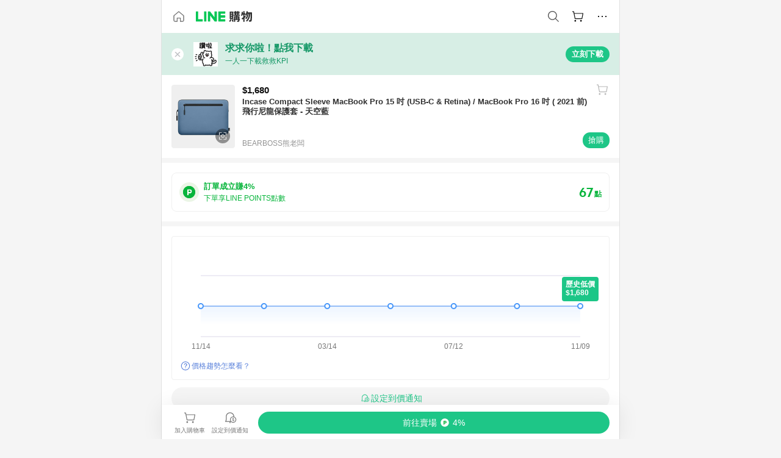

--- FILE ---
content_type: text/html;charset=utf-8
request_url: https://buy.line.me/product/910240/8859892
body_size: 78124
content:
<!DOCTYPE html><html  lang="zh-Hant" class="chrome"><head><meta charset="utf-8">
<meta name="viewport" content="width=device-width, initial-scale=1.0, maximum-scale=1.0, user-scalable=0, viewport-fit=cover">
<title>Incase Compact Sleeve MacBook Pro 15 吋 (USB-C &amp; Retina) &#x2F; MacBook Pro 16 吋 ( 2021 前) 飛行尼龍保護套 - 天空藍推薦 | BEARBOSS熊老闆 | LINE購物</title>
<link rel="preconnect" href="https://shopping.line-scdn.net">
<link rel="preconnect" href="https://obs.line-scdn.net">
<link rel="preconnect" href="https://buy-obs.line-scdn.net">
<link integrity="sha384-PbOH3PAsdpA87k3dYzra4Dj9K/J5ym1KMHtUGtqxcZzZSDxhEJ1wnciuI/zKKMWz" rel="stylesheet" href="/assets/style.Dcxh3qTp.css" crossorigin>
<link rel="preload" as="image" href="https://shopping.line-scdn.net/0h8cFMhCVEZ0x7NHVO6HQYGylpez0TQj5bBAx9bgxxJ30DAHdKQwcsKF80aShfAHQeR1V9LFlgaSlfB3caQVB_RF83OHxeUyBIQAcvIlg9fHxWVCBIQ1Mu/w360">
<link integrity="sha384-thHcp4A3y7oCTTZGRY+gqQzLGwNw/Lqklprdds+075XwtBA9roJ4t4PerqbxJHgO" rel="modulepreload" as="script" crossorigin href="/assets/CdyMAeTY.js">
<link integrity="sha384-gdN0GR4jfdW6vBIwXE2sO6n22WxEcJg1/31lRHdzrspVhci6jOQ0Tt/vAa01DE9D" rel="modulepreload" as="script" crossorigin href="/assets/VxBcHU0G.js">
<link integrity="sha384-qJdb2/DxPHhv6BboLFXPHE+ReTQm9SZE540WueVCaq+ku+zNCLsbuLCZLBYlipyB" rel="modulepreload" as="script" crossorigin href="/assets/B-Dj_PGm.js">
<link integrity="sha384-CbNOhkE+8+kqTnJjjyuX+l2uw9Z9G+690xHwft6yGx+F5YSqaQ7SeJwTGK3V5Fgd" rel="modulepreload" as="script" crossorigin href="/assets/Nf_57TEi.js">
<link integrity="sha384-KtBYuZGHH7wqTaRZt4wgZZeT0989J6hQp/Iaijhs57ANZ4ymgQ2L9vJh0M7juuOy" rel="modulepreload" as="script" crossorigin href="/assets/Td7CVQ1w.js">
<link integrity="sha384-nrH5KXt8JRcG1eh0zIHAVpT74mRfHZyNmcLOK0wwZ6/eoRlH3pYHwOZAdedeJL3M" rel="modulepreload" as="script" crossorigin href="/assets/D-OfbS_U.js">
<link integrity="sha384-lG+/VW6fEuMmr/NydSzRZ2er6+bGSdOVshRVqi7OEbeALHgiFK3D7EyJpcu5brfo" rel="modulepreload" as="script" crossorigin href="/assets/DcauGvck.js">
<link integrity="sha384-k67AnWhhfmpRZiX+NFhbyHT7Pv1xpWrLsOTe5+wfAqyULQddCKeyuDZdlO8QOnO+" rel="modulepreload" as="script" crossorigin href="/assets/BB65FeDr.js">
<link integrity="sha384-aqhyz/zScBpiEphL82J2Ke6LyrmmSamvivKkGkpdF1rJdAMz+u9x6mPJFjJ7k8ag" rel="modulepreload" as="script" crossorigin href="/assets/mZdfYyV0.js">
<link integrity="sha384-iduTLmhIZ1AbX5aST6yW9GooU+Kznx2pPOnEJdZ3b92M9/YFSpxzTaQSgx/4ntbE" rel="modulepreload" as="script" crossorigin href="/assets/Dwg-8fb8.js">
<link integrity="sha384-EM/+MD8vUfFdk4mR7a11+1YFWJIMtInKiICSirpJWbu0Gm8PFPJGJ3uPjIvAjl5Y" rel="modulepreload" as="script" crossorigin href="/assets/A7pdzCvD.js">
<link integrity="sha384-6e2/1/uvCaV6r+bfGzhto0ay3EjlELaGRhQYZ8sSleb5J+8ylAtFTAbMeh3XheBf" rel="modulepreload" as="script" crossorigin href="/assets/DMtSRX_I.js">
<link integrity="sha384-iMxCIO0/SDGEYj6oU4reM+/gvt/xpxDpgUxozMnR/wHIRm+6UsL9GRlNf8zXLwY6" rel="modulepreload" as="script" crossorigin href="/assets/BZfV546h.js">
<link integrity="sha384-fB1MSM5QaUfhyhiwXggq2davPR+KCNqNRV501TRfbCKHi5CLzLDW+BzKLfuwJPmr" rel="modulepreload" as="script" crossorigin href="/assets/BrfMi7PT.js">
<link integrity="sha384-fM0MwX/2RhGA9Sq59x7PEbXzDzqM3XCX5F95N7gfZBOWbX6eQ6MHuy+ZjwMXeGtV" rel="modulepreload" as="script" crossorigin href="/assets/D5ZV-xIC.js">
<link integrity="sha384-ogDBxYo9s06V194yChvOLmAVYl31zPQls2RgNXLZmmGZsatIwwFxtgA7x7ILF6/0" rel="modulepreload" as="script" crossorigin href="/assets/KQAG6fF9.js">
<link integrity="sha384-De1/Ls8BKRYhPxSpDQlNxQLfFBvwrCTMzxoxgkh8+fnbIsgrG0pzj1JEQB4ZJ86V" rel="modulepreload" as="script" crossorigin href="/assets/BSOyO7oL.js">
<link integrity="sha384-HE281lxDJQ+tixfwyE11mk/uA4TlIC4xxQ4BtHofycFFbhuJoPm1FNBTTW+H9ulE" rel="modulepreload" as="script" crossorigin href="/assets/DQFbEBre.js">
<link integrity="sha384-grdqNxRDJsy3xqxpjoBWgRtOSaQQWZfTSxtN4Z1kMiCCe6AY5cbEZ3rlSWacnTon" rel="modulepreload" as="script" crossorigin href="/assets/Dt0K_67D.js">
<link integrity="sha384-0G7wrrfeSgyxp/oZlNl1hnWSQDuUWi1lWb9BwBzcZPHV4kPuVCa7ZV6qEfgTYspd" rel="modulepreload" as="script" crossorigin href="/assets/B2ddqcSe.js">
<link integrity="sha384-leZw8KjGfczA+CQ+raNoeDV58ZCn4vKd1bsqZQMmf9EueyFSFLClMRkskMnzwITU" rel="modulepreload" as="script" crossorigin href="/assets/EToVaf-S.js">
<link integrity="sha384-HQjBXUv5XCBkyMk/UBorhjDxjVwUpBUBmcgjJLWk21X32VN4yE2COsiv5dxQ4Mzz" rel="modulepreload" as="script" crossorigin href="/assets/BNhhaiyG.js">
<link integrity="sha384-Zav9WA3dGos1lvEPSsAsqFzvoI3SPsh/BWasuiUkMa+p6HY+mgCWJkAi3kNXw728" rel="modulepreload" as="script" crossorigin href="/assets/BxzWDbEb.js">
<link integrity="sha384-8OduLgmwQNO0XnrHRQwzQ+L5PBP1qjc/nbK5bGKBWf6CwVSxEEEATpo7LVP9/YW2" rel="modulepreload" as="script" crossorigin href="/assets/KINC_RxV.js">
<link integrity="sha384-JHuu83p+ffavGf6311mxYy2pBNN0fZf9yu1SJ16R0lQ+VsJ2GBoxUHFqaDImKvuL" rel="modulepreload" as="script" crossorigin href="/assets/TQ-sQdpK.js">
<link integrity="sha384-MfdzpvYtN1a1HY//wcsqjmCN4L++pLuDxy4OH5i/4mkgNjcmIl+eFd553qZc+fnN" rel="modulepreload" as="script" crossorigin href="/assets/B_4IqW-8.js">
<link integrity="sha384-N1FUFoc7uExESO69DRN3q3pgswPPIQnlVq2yd8PMeYo6pu+YSemdAczWKBimvqzG" rel="modulepreload" as="script" crossorigin href="/assets/srHvMuns.js">
<link integrity="sha384-XhsVRS6NqRQjhvJ3IGRwnX2M0lbru+M9Jpw4KMcJETMu5Co4H8GO+G9++KIzwB58" rel="modulepreload" as="script" crossorigin href="/assets/BbeRj8oU.js">
<link integrity="sha384-4za0CxpzevYJd2zAUfBNICNTHiYPsMkyVWHDB97fAKJ7umyks1kFCOhJFp3REwlN" rel="modulepreload" as="script" crossorigin href="/assets/CdYhzqcU.js">
<script src="https://static.line-scdn.net/liff/edge/2/sdk.js" defer></script>
<link rel="prefetch" as="image" type="image/png" href="/assets/ico-AIPrice--light.DBIYnsEs.png">
<link rel="prefetch" as="image" type="image/png" href="/assets/ico-AIPrice--dark.C7eYdi9Z.png">
<link rel="prefetch" as="image" type="image/png" href="/assets/ico-social108-line.Kg5Ad751.png">
<link rel="prefetch" as="image" type="image/png" href="/assets/ico-social108-fb.t9leBe85.png">
<link rel="prefetch" as="image" type="image/png" href="/assets/ico-social108-url.k_GOwe6c.png">
<link rel="prefetch" as="image" type="image/svg+xml" href="/assets/ico-navbar-home--black.rvetcKm_.svg">
<link rel="prefetch" as="image" type="image/svg+xml" href="/assets/ico-glass.B9b_u7qf.svg">
<link rel="prefetch" as="image" type="image/svg+xml" href="/assets/ico-product-like--black.R8gay-KN.svg">
<link rel="prefetch" as="image" type="image/svg+xml" href="/assets/ico-clock.CRfZodhE.svg">
<link rel="prefetch" as="image" type="image/png" href="/assets/favorite_img1.Dpi7Wrpc.png">
<link rel="prefetch" as="image" type="image/png" href="/assets/img-shoppingCart.2pyXJ4-e.png">
<link rel="prefetch" as="image" type="image/svg+xml" href="/assets/loading.D9q3AnIC.svg">
<link rel="prefetch" as="image" type="image/svg+xml" href="/assets/loading_big.Cu1Hp-nL.svg">
<link rel="prefetch" as="image" type="image/svg+xml" href="/assets/loading_white.CPnzDYu_.svg">
<link rel="prefetch" as="image" type="image/svg+xml" href="/assets/loading_white_big.BWd4BJ3W.svg">
<link rel="prefetch" as="image" type="image/png" href="/assets/img-error.DwjqFPrn.png">
<link rel="prefetch" as="image" type="image/png" href="/assets/img-priceTrackerTutorial--step1.CCKIm-vN.png">
<link rel="prefetch" as="image" type="image/png" href="/assets/img-priceTrackerTutorial--step2.DYym_dnR.png">
<link rel="prefetch" as="image" type="image/png" href="/assets/img-priceTrackerTutorial--step3.BYe8Y216.png">
<link rel="prefetch" as="image" type="image/png" href="/assets/img-priceTrackerTutorial--step4.C4vthmjI.png">
<link rel="prefetch" as="image" type="image/png" href="/assets/img-tips-transferinfo.ElFsZNPa.png">
<link rel="prefetch" as="image" type="image/png" href="/assets/ico-tutorial-linepoints.DxmGtkDv.png">
<link rel="prefetch" as="image" type="image/png" href="/assets/ico-tutorial-lowprice.BY6GCV4e.png">
<link rel="prefetch" as="image" type="image/png" href="/assets/ico-tutorial-savemoney.DuUdrL5v.png">
<link rel="prefetch" as="image" type="image/png" href="/assets/ico-tutorial-benefit.T1eTBBAv.png">
<link rel="prefetch" as="image" type="image/png" href="/assets/img-linepoint-step1.BQkKHcGR.png">
<link rel="prefetch" as="image" type="image/png" href="/assets/img-linepoint-step2.DoDZehq4.png">
<link rel="prefetch" as="image" type="image/png" href="/assets/img-linepoint-step3.DqhkqNI8.png">
<link rel="prefetch" as="image" type="image/png" href="/assets/img-tutorial-angpauinfo.C691D31o.png">
<link rel="prefetch" as="image" type="image/png" href="/assets/img-angpau-step1.Choa-Nah.png">
<link rel="prefetch" as="image" type="image/png" href="/assets/img-angpau-step2.fOOUmOrQ.png">
<link rel="prefetch" as="image" type="image/png" href="/assets/img-angpau-step3.DXVOzogX.png">
<link rel="prefetch" as="image" type="image/png" href="/assets/img-angpau-step4.hBrkGnJz.png">
<link rel="prefetch" as="image" type="image/png" href="/assets/ico-tutorialHongbao.DGh0-HQ3.png">
<link rel="prefetch" as="image" type="image/png" href="/assets/img-tutorial-missioninfo.C-SATwqO.png">
<link rel="prefetch" as="image" type="image/png" href="/assets/ico-tutorialMission.DfTvKlPf.png">
<link rel="prefetch" as="image" type="image/png" href="/assets/img-tips-quota.VCNhqGxs.png">
<link rel="prefetch" as="image" type="image/png" href="/assets/img-tutorial-monthlybuyinfo.BOFEwRbW.png">
<link rel="prefetch" as="image" type="image/png" href="/assets/ico-tutorial-monthlybuyCart.qZCLjCL2.png">
<link rel="prefetch" as="image" type="image/png" href="/assets/ico-tutorial-monthlybuyCheck.CUtUT1Rq.png">
<link rel="prefetch" as="image" type="image/png" href="/assets/img-monthlybuy-step1.cqlPuECQ.png">
<link rel="prefetch" as="image" type="image/png" href="/assets/img-monthlybuy-step2.BDi3eOp1.png">
<link rel="prefetch" as="image" type="image/png" href="/assets/img-monthlybuy-step3.D7J2Pm6_.png">
<link rel="prefetch" as="image" type="image/png" href="/assets/img-monthlybuy-step4.D0_Dqac8.png">
<link rel="prefetch" as="image" type="image/png" href="/assets/ico-tutorialMonthlybuy.K1GCo0qF.png">
<link rel="prefetch" as="image" type="image/png" href="/assets/ico-tutorial-priviledge1.xvbEMEh0.png">
<link rel="prefetch" as="image" type="image/png" href="/assets/ico-tutorial-priviledge2.CCgQq_9g.png">
<link rel="prefetch" as="image" type="image/png" href="/assets/ico-tutorial-priviledge3.C4Z4uf-h.png">
<link rel="prefetch" as="image" type="image/png" href="/assets/ico-tutorial-priviledge4.DSyXnJ5T.png">
<link rel="prefetch" as="image" type="image/png" href="/assets/img-tutorial-passportinfo.BzBrDoPg.png">
<link rel="prefetch" as="image" type="image/png" href="/assets/ico-tutorialPassport.CKyw9_Hr.png">
<link rel="prefetch" as="image" type="image/png" href="/assets/og_image.Dc0El0ue.png">
<link rel="prefetch" as="image" type="image/png" href="/assets/favicon-32x32.CERNqo6f.png">
<link rel="prefetch" as="image" type="image/png" href="/assets/favicon-16x16.DsIZ3wwF.png">
<link rel="prefetch" as="image" type="image/x-icon" href="/assets/favicon.CW2t5flA.ico">
<link rel="prefetch" as="image" type="image/png" href="/assets/apple-touch-icon.BVJpEzX5.png">
<link rel="prefetch" as="image" type="image/svg+xml" href="/assets/safari-pinned-tab.Bfe6lB9P.svg">
<link rel="prefetch" as="image" type="image/svg+xml" href="/assets/badge-parity.DoTzVVDB.svg">
<link rel="prefetch" as="image" type="image/svg+xml" href="/assets/badge-fresh.C0DVF-gn.svg">
<link rel="prefetch" as="image" type="image/svg+xml" href="/assets/badge-newStore.Cg1pHwnu.svg">
<link rel="prefetch" as="image" type="image/svg+xml" href="/assets/badge-ranking.Bk2qrM48.svg">
<link rel="prefetch" as="image" type="image/svg+xml" href="/assets/badge-rush.BTygeurn.svg">
<link rel="prefetch" as="image" type="image/svg+xml" href="/assets/badge-hotSearch.BNmm1d9W.svg">
<link rel="prefetch" as="image" type="image/svg+xml" href="/assets/badge-recommendation.CkDV9CeC.svg">
<link rel="prefetch" as="image" type="image/svg+xml" href="/assets/badge-showLowerPrice.VgEbcxW2.svg">
<link rel="prefetch" as="image" type="image/png" href="/assets/img-angpauCircle.zsfDvmnf.png">
<link rel="prefetch" as="image" type="image/svg+xml" href="/assets/ico-cameraWhite.cbbvGM-S.svg">
<link rel="prefetch" as="image" type="image/svg+xml" href="/assets/ico-cameraBlack.CADjTNYc.svg">
<link rel="prefetch" as="image" type="image/svg+xml" href="/assets/img-logo--colorful.D_usoKOi.svg">
<link rel="prefetch" as="image" type="image/svg+xml" href="/assets/ico-arrow--leftBlack.CnoHEo6X.svg">
<link rel="prefetch" as="image" type="image/svg+xml" href="/assets/ico-outlined-homepageBlack.D_Bu0PkT.svg">
<link rel="prefetch" as="image" type="image/svg+xml" href="/assets/ico-bell--black.rDjO1CtY.svg">
<link rel="prefetch" as="image" type="image/svg+xml" href="/assets/ico-cartDarkGray.B0_Zm9Er.svg">
<link rel="prefetch" as="image" type="image/svg+xml" href="/assets/ico-glassDeepGrey.4HBuXfpO.svg">
<link rel="prefetch" as="image" type="image/svg+xml" href="/assets/ico-menu--black.DIw2ISWO.svg">
<link rel="prefetch" as="image" type="image/svg+xml" href="/assets/ico-close--black.C0D_WCjI.svg">
<link rel="prefetch" as="image" type="image/svg+xml" href="/assets/ico-barcodeBlack.EMGqZUEa.svg">
<link rel="prefetch" as="image" type="image/svg+xml" href="/assets/img-logo--white.ws-OQZLF.svg">
<link rel="prefetch" as="image" type="image/svg+xml" href="/assets/ico-arrow--leftWhite2.DisqKg3Y.svg">
<link rel="prefetch" as="image" type="image/svg+xml" href="/assets/ico-outlined-homepageWhite.0N_nKCXb.svg">
<link rel="prefetch" as="image" type="image/svg+xml" href="/assets/ico-bell--white.As7mgZX1.svg">
<link rel="prefetch" as="image" type="image/svg+xml" href="/assets/ico-cart.BCosiCm-.svg">
<link rel="prefetch" as="image" type="image/svg+xml" href="/assets/ico-glassWhite.DjoHr4D6.svg">
<link rel="prefetch" as="image" type="image/svg+xml" href="/assets/ico-menu--white.D5XWMDLz.svg">
<link rel="prefetch" as="image" type="image/svg+xml" href="/assets/ico-close--white.BH9pt9aA.svg">
<link rel="prefetch" as="image" type="image/svg+xml" href="/assets/ico-barcodeWhite.9e_7wgQd.svg">
<link rel="prefetch" as="image" type="image/svg+xml" href="/assets/ico-close--button.DlQeO4mx.svg">
<link rel="prefetch" as="image" type="image/png" href="/assets/ico-goUp.9ngTY99_.png">
<link rel="prefetch" as="image" type="image/svg+xml" href="/assets/ico-navbar-home.pTdx6kH8.svg">
<link rel="prefetch" as="image" type="image/svg+xml" href="/assets/ico-navbar-homeOn.BXKY35o-.svg">
<link rel="prefetch" as="image" type="image/svg+xml" href="/assets/ico-navbar-brand.DSm8Mb_j.svg">
<link rel="prefetch" as="image" type="image/svg+xml" href="/assets/ico-navbar-brandOn.BGbRYYkS.svg">
<link rel="prefetch" as="image" type="image/svg+xml" href="/assets/ico-navbar-benefit.CVpFf2LJ.svg">
<link rel="prefetch" as="image" type="image/svg+xml" href="/assets/ico-navbar-benefitOn.CMjzQK5w.svg">
<link rel="prefetch" as="image" type="image/svg+xml" href="/assets/ico-navbar-special.Bv7eUmCf.svg">
<link rel="prefetch" as="image" type="image/svg+xml" href="/assets/ico-navbar-specialOn.CA8QWgEz.svg">
<link rel="prefetch" as="image" type="image/svg+xml" href="/assets/ico-navbar-account.D_JBbAaL.svg">
<link rel="prefetch" as="image" type="image/svg+xml" href="/assets/ico-navbar-accountOn.lN8Sl9dl.svg">
<link rel="prefetch" as="image" type="image/svg+xml" href="/assets/img-recommend.KMJbq0_8.svg">
<link rel="prefetch" as="image" type="image/svg+xml" href="/assets/img-totop.B59KCYmN.svg">
<link rel="prefetch" as="image" type="image/png" href="/assets/ico-social50-line.BRshQTKT.png">
<link rel="prefetch" as="image" type="image/png" href="/assets/ico-social50-fb.BBsgz-Qv.png">
<link rel="prefetch" as="image" type="image/png" href="/assets/ico-social50-url.CMtwK1k1.png">
<link rel="prefetch" as="image" type="image/png" href="/assets/ico-social72-line.BEYufS0u.png">
<link rel="prefetch" as="image" type="image/png" href="/assets/ico-social72-fb.CngPcpDD.png">
<link rel="prefetch" as="image" type="image/png" href="/assets/ico-social72-url.BsnljhuG.png">
<link rel="prefetch" as="image" type="image/svg+xml" href="/assets/ico-ok.Bx9Y-ieW.svg">
<link rel="prefetch" as="image" type="image/svg+xml" href="/assets/ico-okOn.CVd3fBBN.svg">
<link rel="prefetch" as="image" type="image/svg+xml" href="/assets/ico-check-green.BLcA-ro-.svg">
<link rel="prefetch" as="image" type="image/png" href="/assets/favorite_bg.BuLA8s9V.png">
<link rel="prefetch" as="image" type="image/svg+xml" href="/assets/ico-checkedWhite.CSrkc97X.svg">
<link rel="prefetch" as="image" type="image/svg+xml" href="/assets/ico-checkedGray.Tvl1Ks0l.svg">
<link rel="prefetch" as="image" type="image/svg+xml" href="/assets/ico-loading--white.5G4YHqfR.svg">
<link rel="prefetch" as="image" type="image/svg+xml" href="/assets/ico-arrow--right.CNWSdj0U.svg">
<link rel="prefetch" as="image" type="image/svg+xml" href="/assets/ico-cartOrange.BJckGTg5.svg">
<link rel="prefetch" as="image" type="image/svg+xml" href="/assets/ico-shop--white.DULimFDL.svg">
<link rel="prefetch" as="image" type="image/png" href="/assets/img-AIpriceWithSpotLight.hjXHnhT5.png">
<link rel="prefetch" as="image" type="image/svg+xml" href="/assets/ico-calendarWhite.B-rHPhUf.svg">
<link rel="prefetch" as="image" type="image/svg+xml" href="/assets/ico-settingPriceAlertBell--white.CWhCFx-a.svg">
<link rel="prefetch" as="image" type="image/svg+xml" href="/assets/ico-arrow--rightGray.CoWdCWie.svg">
<link rel="prefetch" as="image" type="image/svg+xml" href="/assets/ico-point--green.C6QozQX8.svg">
<link rel="prefetch" as="image" type="image/svg+xml" href="/assets/ico-point--gray.CwT7ymaW.svg">
<link rel="prefetch" as="image" type="image/svg+xml" href="/assets/img-radarGreen.CN93xa6Z.svg">
<link rel="prefetch" as="image" type="image/svg+xml" href="/assets/ico-cancel--grey.y20wjKk9.svg">
<link rel="prefetch" as="image" type="image/svg+xml" href="/assets/ico-arrow--downGreen.DamuGg1d.svg">
<link rel="prefetch" as="image" type="image/svg+xml" href="/assets/ico-issueBlue.Cv_EvCnD.svg">
<link rel="prefetch" as="image" type="image/svg+xml" href="/assets/ico-settingPriceAlertBell--green.DGhGrK5M.svg">
<link rel="prefetch" as="image" type="image/svg+xml" href="/assets/ico-arrow--rightBlack.C_lxOHQh.svg">
<link rel="prefetch" as="image" type="image/svg+xml" href="/assets/ico-questionMarkGrey.EX5aKzhd.svg">
<link rel="prefetch" as="image" type="image/svg+xml" href="/assets/ico-point--white.DiQtpN6g.svg">
<link rel="prefetch" as="image" type="image/svg+xml" href="/assets/img-presentBox--green.TVcvGSjo.svg">
<link rel="prefetch" as="image" type="image/svg+xml" href="/assets/ico-exclamation-green.C22jQFzh.svg">
<link rel="prefetch" as="image" type="image/png" href="/assets/img-tutorial-newbuyerAngpau.IQc2VBXm.png">
<link rel="prefetch" as="image" type="image/png" href="/assets/ico-tutorial-newbuyerAngpau.BF2RphfN.png">
<link rel="prefetch" as="image" type="image/svg+xml" href="/assets/ico-arrow--downGreyLight.-PxCy2F4.svg">
<link rel="prefetch" as="image" type="image/png" href="/assets/img-tutorial-bannerLinepoint.DSRIAVpU.png">
<link rel="prefetch" as="image" type="image/svg+xml" href="/assets/ico-arrow--downGreyDeep.Dy_jgCzs.svg">
<link rel="prefetch" as="image" type="image/png" href="/assets/img-tutorialTopimg.BVwuYd1V.png">
<link rel="prefetch" as="image" type="image/png" href="/assets/bg-hotSearch-right.DrLYAb6T.png">
<link rel="prefetch" as="image" type="image/png" href="/assets/bg-hotSearch-left.BPZujni4.png">
<link rel="prefetch" as="script" crossorigin href="/assets/7jPiUNuI.js">
<link rel="prefetch" as="script" crossorigin href="/assets/B9TEl2mA.js">
<link rel="prefetch" as="script" crossorigin href="/assets/OhTJnMwB.js">
<link rel="prefetch" as="script" crossorigin href="/assets/CQNmDMFu.js">
<link rel="prefetch" as="script" crossorigin href="/assets/oBe1vUhF.js">
<link rel="prefetch" as="script" crossorigin href="/assets/BXZcsJlh.js">
<link rel="prefetch" as="script" crossorigin href="/assets/BzVu4CyR.js">
<link rel="prefetch" as="script" crossorigin href="/assets/B3swtukq.js">
<link rel="prefetch" as="script" crossorigin href="/assets/C7uPw60U.js">
<link rel="prefetch" as="script" crossorigin href="/assets/BXATEEBv.js">
<link rel="prefetch" as="script" crossorigin href="/assets/BRxdtoQY.js">
<link rel="prefetch" as="image" type="image/svg+xml" href="/assets/ico-navbar-categoryOn.BT6ruzlk.svg">
<link rel="prefetch" as="image" type="image/svg+xml" href="/assets/img-angpau.FmLdLkvD.svg">
<link rel="prefetch" as="image" type="image/svg+xml" href="/assets/img-lowerPriceText.B9sycJ2j.svg">
<link rel="prefetch" as="image" type="image/svg+xml" href="/assets/img-allFullStamp.BKwEGvce.svg">
<link rel="prefetch" as="image" type="image/png" href="/assets/badge-bestTiming.CXJDr1_1.png">
<link rel="prefetch" as="image" type="image/svg+xml" href="/assets/ico-bell--grey.CVZtyURQ.svg">
<link rel="prefetch" as="image" type="image/svg+xml" href="/assets/ico-bell--green.BjLIXZQX.svg">
<link rel="prefetch" as="image" type="image/gif" href="/assets/img-badgeBg.GFu2V2pV.gif">
<link rel="prefetch" as="image" type="image/png" href="/assets/ico-entryAngpauNew.DvvCaVWF.png">
<link rel="prefetch" as="image" type="image/png" href="/assets/ico-entryFirstTimerBuy.ENlM2Gr9.png">
<link rel="prefetch" as="image" type="image/png" href="/assets/ico-entryRegularShopping.iBG3AS9F.png">
<link rel="prefetch" as="image" type="image/png" href="/assets/rank_1.DGWx_WX6.png">
<link rel="prefetch" as="image" type="image/png" href="/assets/rank_2.BZoQ1Ylf.png">
<link rel="prefetch" as="image" type="image/png" href="/assets/rank_3.D4miq1ro.png">
<link rel="prefetch" as="image" type="image/png" href="/assets/rank_4.CZlnCNsm.png">
<link rel="prefetch" as="image" type="image/png" href="/assets/rank_5.CHTRhhzc.png">
<link rel="prefetch" as="image" type="image/png" href="/assets/rank_6.xT_aAa5U.png">
<link rel="prefetch" as="image" type="image/png" href="/assets/rank_7.BhBPxHHN.png">
<link rel="prefetch" as="image" type="image/png" href="/assets/rank_8.BWY3qQi4.png">
<link rel="prefetch" as="image" type="image/png" href="/assets/rank_9.CX4IY0_P.png">
<link rel="prefetch" as="image" type="image/png" href="/assets/rank_10.ByWKecS-.png">
<link rel="prefetch" as="image" type="image/png" href="/assets/badge-waitBePaid.D6A37hwP.png">
<link rel="prefetch" as="image" type="image/svg+xml" href="/assets/badge-commercial.DH5N_pEF.svg">
<link rel="prefetch" as="image" type="image/svg+xml" href="/assets/ico-fire.DUEfKXq5.svg">
<link rel="prefetch" as="image" type="image/png" href="/assets/ico-cart-like--heartbeat.BhSG233-.png">
<link rel="prefetch" as="image" type="image/png" href="/assets/ico-product-like--heartbeat.DLzkncHw.png">
<link rel="prefetch" as="image" type="image/svg+xml" href="/assets/ico-product-like.xTa1aUAx.svg">
<link rel="prefetch" as="image" type="image/svg+xml" href="/assets/ico-product-liked.CuLQs_Nv.svg">
<link rel="prefetch" as="image" type="image/svg+xml" href="/assets/ico-product-like--white.D0MeNH-k.svg">
<link rel="prefetch" as="image" type="image/svg+xml" href="/assets/ico-cartGray.CWkBJ-Sp.svg">
<link rel="prefetch" as="image" type="image/svg+xml" href="/assets/ico-cartBlack--bottom.BUej1hUO.svg">
<link rel="prefetch" as="image" type="image/svg+xml" href="/assets/ico-cartOrange--bottom.B5ZBhwRt.svg">
<link rel="prefetch" as="image" type="image/svg+xml" href="/assets/badge-store--boxType.B9MdYrIc.svg">
<link rel="prefetch" as="image" type="image/svg+xml" href="/assets/badge-store.BxS3T5LF.svg">
<link rel="prefetch" as="image" type="image/svg+xml" href="/assets/badge-gift--boxType.D_d51sJ0.svg">
<link rel="prefetch" as="image" type="image/svg+xml" href="/assets/badge-gift.S-K2wspb.svg">
<link rel="prefetch" as="image" type="image/svg+xml" href="/assets/ico-shoppingLens.oyB_I5Qj.svg">
<link rel="prefetch" as="image" type="image/svg+xml" href="/assets/ico-share.C3pSXDao.svg">
<link rel="prefetch" as="image" type="image/svg+xml" href="/assets/ico-addFriend.Ums4xyGk.svg">
<link rel="prefetch" as="image" type="image/svg+xml" href="/assets/ico-settingPriceAlertBell--grey.8YI4mhGV.svg">
<link rel="prefetch" as="image" type="image/svg+xml" href="/assets/ico-editPriceAlertBell--green.yx0w76OW.svg">
<link rel="prefetch" as="image" type="image/svg+xml" href="/assets/badge-direct.-_MmXx0U.svg">
<link rel="prefetch" as="image" type="image/svg+xml" href="/assets/line_payWhite.CeF-mufA.svg">
<link rel="prefetch" as="image" type="image/svg+xml" href="/assets/line_loginWhite.ChpHW_Sp.svg">
<link rel="prefetch" as="image" type="image/svg+xml" href="/assets/line_pointWhite.Bv3Y4AZB.svg">
<link rel="prefetch" as="image" type="image/svg+xml" href="/assets/ico-ai.BbwD8uvP.svg">
<link rel="prefetch" as="image" type="image/svg+xml" href="/assets/ico-point--grey.Dg8b4yyB.svg">
<link rel="prefetch" as="image" type="image/svg+xml" href="/assets/ico-angpau.T5T0hVop.svg">
<link rel="prefetch" as="image" type="image/svg+xml" href="/assets/ico-angpauMonochrome.DhKf0X6A.svg">
<link rel="prefetch" as="image" type="image/png" href="/assets/img-bestPriceBadge--short.Cc856gG1.png">
<link rel="prefetch" as="image" type="image/png" href="/assets/img-bestPriceBadge.fRPGm0dd.png">
<link rel="prefetch" as="image" type="image/png" href="/assets/ico-ai.ZVJ4hbF3.png">
<link rel="prefetch" as="image" type="image/svg+xml" href="/assets/ico-checkedGreen--bold.DzVb0O_a.svg">
<link rel="prefetch" as="image" type="image/svg+xml" href="/assets/ico-arrow--downWhite.CbCo2gZi.svg">
<link rel="prefetch" as="image" type="image/svg+xml" href="/assets/ico-landmarkWhite.DxGMDzlf.svg">
<link rel="prefetch" as="image" type="image/svg+xml" href="/assets/ico-landmarkGreen.C0v04Ctn.svg">
<link rel="prefetch" as="image" type="image/svg+xml" href="/assets/ico-landmarkBlue.CwEOCby7.svg">
<link rel="prefetch" as="image" type="image/svg+xml" href="/assets/ico-arrow--downBlue.C20Tikic.svg">
<link rel="prefetch" as="image" type="image/svg+xml" href="/assets/ico-arrow--rightGrayBold.D4AV8bOv.svg">
<link rel="prefetch" as="image" type="image/svg+xml" href="/assets/badge-media.BplkG1D_.svg">
<link rel="prefetch" as="image" type="image/svg+xml" href="/assets/badge-popular.B5YAjv1y.svg">
<link rel="prefetch" as="image" type="image/svg+xml" href="/assets/ico-eye--gray.BrDiTyri.svg">
<script data-hid="APOLLO_STATE">window.__APOLLO_STATE__ = {"ROOT_QUERY":{"__typename":"Query","clientConfig":{"__typename":"ClientConfig","enableExtensionPage":true,"disableGoogleSearch":false,"enableGA4EventToApp":false,"enableBestPriceFinderPage":true},"activeOMOEvent":null,"seoSettings({\"path\":\"https://buy.line.me/product/910240/8859892\"})":{"__typename":"SeoSettings","meta":null,"footer":null},"activeRedEnvelopeSearchKeyword":{"__typename":"ActiveRedEnvelopeSearchKeyword","activeKeywords":[{"__typename":"RedEnvelopeSearchKeyword","keyword":"乾吸濕拖","product":{"__typename":"Product","imageUrl":"https://shopping.line-scdn.net/0h5fvzpREUaklLA3sH2lcVHhNedjgjdTNeNDtwazxGKis9MmhgAgJmfW1ZMBE9amVhEhUkRCZofxgAcmtgLw4kTghjaCwDMmR0LA0negtgfykfT2ZgPBVjVDJZPAUW","priceDifference":1789,"calculatedPoint":1137,"merchant":{"__typename":"ConciseMerchant","shopId":436,"vendorType":null}}},{"__typename":"RedEnvelopeSearchKeyword","keyword":"lg thinq","product":{"__typename":"Product","imageUrl":"https://shopping.line-scdn.net/0hd6ZxPuS0OxlnASqka6tETj9cJ2gPd2IOGDkhOxBEe3sRMDkwBwQ0AwlbZXwsTjQxLQc_FCBqLkgscDowAwx1HiRhOXwvMDUkWD4tAyQFIXssOH0nWDUyBB5bbVU6","priceDifference":5789,"calculatedPoint":1600,"merchant":{"__typename":"ConciseMerchant","shopId":436,"vendorType":null}}}],"defaultRedEnvelopeSettingId":null,"totalCountOfReceivedUsers":458,"ctaLink":"https://event.line.me/campaign/450a9418-142c-422c-b9c2-bbefab286293#keyword"},"promotionBanners":[{"__typename":"PromotionBannerInfo","displayPage":"ARTICLE_PAGE","imageUrl":"https://buy-obs.line-scdn.net/0hyQ_JgIcsJn5iMzkRBBpZKT9nKh4dHT18Cw05BhVoeQszZgJ1DjA0WjsxAxAxdjhyCw0CUyZVOQgwWwopPzMJRBJWeQcfahkpDlZhWxRWGAUfSBFuJQkzEDtD","title":"求求你啦！點我下載","subtitle":"一人一下載救救KPI","buttonText":"立刻下載","buttonUrl":"https://buy.line.me/content/lineshoppingapp/"},{"__typename":"PromotionBannerInfo","displayPage":"VIDEO_PAGE","imageUrl":"https://buy-obs.line-scdn.net/0hyQ_JgIcsJn5iMzkRBBpZKT9nKh4dHT18Cw05BhVoeQszZgJ1DjA0WjsxAxAxdjhyCw0CUyZVOQgwWwopPzMJRBJWeQcfahkpDlZhWxRWGAUfSBFuJQkzEDtD","title":"求求你啦！點我下載","subtitle":"一人一下載救救KPI","buttonText":"立刻下載","buttonUrl":"https://buy.line.me/content/lineshoppingapp/"},{"__typename":"PromotionBannerInfo","displayPage":"PARTNER_PAGE","imageUrl":"https://buy-obs.line-scdn.net/0hyQ_JgIcsJn5iMzkRBBpZKT9nKh4dHT18Cw05BhVoeQszZgJ1DjA0WjsxAxAxdjhyCw0CUyZVOQgwWwopPzMJRBJWeQcfahkpDlZhWxRWGAUfSBFuJQkzEDtD","title":"求求你啦！點我下載","subtitle":"一人一下載救救KPI","buttonText":"立刻下載","buttonUrl":"https://buy.line.me/content/lineshoppingapp/"},{"__typename":"PromotionBannerInfo","displayPage":"PRODUCT_PAGE","imageUrl":"https://buy-obs.line-scdn.net/0hyQ_JgIcsJn5iMzkRBBpZKT9nKh4dHT18Cw05BhVoeQszZgJ1DjA0WjsxAxAxdjhyCw0CUyZVOQgwWwopPzMJRBJWeQcfahkpDlZhWxRWGAUfSBFuJQkzEDtD","title":"求求你啦！點我下載","subtitle":"一人一下載救救KPI","buttonText":"立刻下載","buttonUrl":"https://buy.line.me/content/lineshoppingapp/"},{"__typename":"PromotionBannerInfo","displayPage":"PRICE_PAGE","imageUrl":"https://buy-obs.line-scdn.net/0hyQ_JgIcsJn5iMzkRBBpZKT9nKh4dHT18Cw05BhVoeQszZgJ1DjA0WjsxAxAxdjhyCw0CUyZVOQgwWwopPzMJRBJWeQcfahkpDlZhWxRWGAUfSBFuJQkzEDtD","title":"求求你啦！點我下載","subtitle":"一人一下載救救KPI","buttonText":"立刻下載","buttonUrl":"https://buy.line.me/content/lineshoppingapp/"}],"product({\"shopId\":910240,\"shopProductId\":\"8859892\"})":{"__typename":"Product","id":"910240/8859892","shopProductId":"8859892","description":"idea：探索在進化 ma-1 點綴未來感","url":"https://buy.line.me/product/910240/8859892","outlinkUrl":"https://buy.line.me/t/?data=[base64]","name":"Incase Compact Sleeve MacBook Pro 15 吋 (USB-C & Retina) / MacBook Pro 16 吋 ( 2021 前) 飛行尼龍保護套 - 天空藍","imageUrl":"https://shopping.line-scdn.net/0h8cFMhCVEZ0x7NHVO6HQYGylpez0TQj5bBAx9bgxxJ30DAHdKQwcsKF80aShfAHQeR1V9LFlgaSlfB3caQVB_RF83OHxeUyBIQAcvIlg9fHxWVCBIQ1Mu","discount":0,"price":1680,"specialPrice":1680,"point":{"__typename":"Point","amount":4,"eventMessage":"","bonusAmountForApp":null,"calculatedAmount":4},"calculatedPoint({\"ignoreShowEstimatedPoint\":true})":67,"status":"ON_SALE","relatedComparisonId":null,"lowPriceType":null,"priceDifference":null,"priceChart":[{"__typename":"PriceChartItem","date":1731513600000,"price":1680},{"__typename":"PriceChartItem","date":1736697600000,"price":1680},{"__typename":"PriceChartItem","date":1741881600000,"price":1680},{"__typename":"PriceChartItem","date":1747065600000,"price":1680},{"__typename":"PriceChartItem","date":1752249600000,"price":1680},{"__typename":"PriceChartItem","date":1757433600000,"price":1680},{"__typename":"PriceChartItem","date":1762617600000,"price":1680}],"categoryInfo":[{"__typename":"Category","id":"443","name":"電腦電玩","categoryLevel":1},{"__typename":"Category","id":"467","name":"電腦週邊配件","categoryLevel":2},{"__typename":"Category","id":"22000092","name":"筆電保護套/殼","categoryLevel":3}],"rewardCountdownEndTime":null,"similarHybridProducts({\"limit\":30})":[{"__typename":"Product","id":"606/167528433139725","shopProductId":"167528433139725","promoteProductId":null,"name":"SUCCESS 成功 俏皮迷你白板   24 x 30cm  聚丙烯","imageUrl":"https://shopping.line-scdn.net/0hmhGWmP5zMkd6Liz2DcdNECRzLjYSWGtQBRYoZQ1rciUMH3Z6ICx-cRRZbCUiZTZBGjMlWgBSZCcIbnZqGSh1Si1FbBYyaTR6Ly8hcipFNxwcfS56DTghcTovKg","url":"https://buy.line.me/product/606/167528433139725","outlinkUrl":"https://buy.line.me/t/?data=[base64]","productPageUrl":"https://buy.line.me/product/606/167528433139725","discount":0.42,"price":160,"specialPrice":92,"point":{"__typename":"Point","amount":2,"bonusAmountForApp":null,"calculatedAmount":2,"limit":-1},"calculatedPoint":1,"status":"ON_SALE","merchant":{"__typename":"ConciseMerchant","name":"Coupang 酷澎","shopId":606,"storeId":null,"merchantId":880050681138,"imageUrl":"https://buy-obs.line-scdn.net/0hkCGE4CyPNGx6PCqQguJLOydoOAwFEi9uEwIrFA1naxkrUwRlLTwPDyBKY10EUBdyLTgQQT5aKxooVBg7JzwbVgpZaxUHaQB4ODwmVCA-Fl0HVwN8PQYhAiNM","displayPoints":[2],"url":"https://buy.line.me/u/partner/880050681138","point":{"__typename":"Point","amount":2,"bonusAmountForApp":0,"calculatedAmount":2},"showPointAmount":true,"showEstimatedPoint":true,"vendorType":null},"productReward":null,"rewardCountdownEndTime":null,"lowPriceType":null,"priceDifference":null,"productType":"normal","hideEstimatedPoint":false},{"__typename":"Product","id":"440/014416066","shopProductId":"014416066","promoteProductId":null,"name":"INK不鏽鋼烤漆壁掛掛桿80cm附免釘膠 白","imageUrl":"https://shopping.line-scdn.net/0h5VDy0Veqanl5AHSXqb4VLiRddggRdjNuBjhwWw5FKhsPMGxRLBolTAd4fCItSChEGR55TRcAdBshWHF6MGZ_ZANkPDUyaWZQRwF6YSpgNTYiVGtTNw1kfjlw","url":"https://buy.line.me/product/440/014416066","outlinkUrl":"https://buy.line.me/t/?data=[base64]","productPageUrl":"https://buy.line.me/product/440/014416066","discount":0.1,"price":399,"specialPrice":359,"point":{"__typename":"Point","amount":1,"bonusAmountForApp":null,"calculatedAmount":1,"limit":-1},"calculatedPoint":3,"status":"ON_SALE","merchant":{"__typename":"ConciseMerchant","name":"HOLA","shopId":440,"storeId":null,"merchantId":880046709130,"imageUrl":"https://buy-obs.line-scdn.net/0hWto2umNCCFtSSxqWtAd3DHUfBDstZRNZO3UXIykTAwV_fEYEZi5ENXZNVGl8eUcLbS1EbnNOBmN_e0ZIbi0TO3dIVzg","displayPoints":[1],"url":"https://buy.line.me/u/partner/880046709130","point":{"__typename":"Point","amount":1,"bonusAmountForApp":0,"calculatedAmount":1},"showPointAmount":true,"showEstimatedPoint":true,"vendorType":null},"productReward":null,"rewardCountdownEndTime":null,"lowPriceType":null,"priceDifference":null,"productType":"normal","hideEstimatedPoint":false},{"__typename":"Product","id":"18/4df2da60-adc1-11f0-973b-0abb753430fa","shopProductId":"4df2da60-adc1-11f0-973b-0abb753430fa","promoteProductId":null,"name":"【有聲書】暗夜行者","imageUrl":"https://shopping.line-scdn.net/0hyUNNiI8JJnpzNzg-RiFZLStqOgsbQX9tDA88WARyZhgFBiRQTAtpYx1qOSE4eGF-Ki5pTjRcMys4RidTFzpofTBXJB87Bih8Oi1qYCAzJSFceypEFCEvZwptcDYu","url":"https://buy.line.me/product/18/4df2da60-adc1-11f0-973b-0abb753430fa","outlinkUrl":"https://buy.line.me/t/?data=[base64]","productPageUrl":"https://buy.line.me/product/18/4df2da60-adc1-11f0-973b-0abb753430fa","discount":0,"price":377,"specialPrice":377,"point":{"__typename":"Point","amount":3,"bonusAmountForApp":null,"calculatedAmount":3,"limit":1000},"calculatedPoint":11,"status":"ON_SALE","merchant":{"__typename":"ConciseMerchant","name":"台灣樂天市場","shopId":18,"storeId":null,"merchantId":4217685,"imageUrl":"https://buy-obs.line-scdn.net/0hSfDS-IfDDEl5Kh_HKOJzHip-ACkGBBdLEBQTMQ5xU3sGRkNaOipLZgwpUjIBbBJcPhM_Jwx1InovRSsXLj4oLz1PJSIHUTNZOk4nKyBfNjA_UTtDFSlCaQ","displayPoints":[0,6],"url":"https://buy.line.me/u/partner/4217685","point":{"__typename":"Point","amount":3,"bonusAmountForApp":0,"calculatedAmount":3},"showPointAmount":true,"showEstimatedPoint":true,"vendorType":null},"productReward":null,"rewardCountdownEndTime":null,"lowPriceType":null,"priceDifference":null,"productType":"normal","hideEstimatedPoint":false},{"__typename":"Product","id":"606/471531268325388","shopProductId":"471531268325388","promoteProductId":null,"name":"皮革化妝鏡  黑色","imageUrl":"https://shopping.line-scdn.net/0hfI-nuHpyOWYQFyfayvFGMU5KJRd4YWBxby8jRGdSeQRmJjVlWQ10Un5zYz1iW31bZw40e2prbwZiV31LcxF-a0d8ZzdYUD9bZygta0xoIQZ2QzVbZwEqUFAWIQ","url":"https://buy.line.me/product/606/471531268325388","outlinkUrl":"https://buy.line.me/t/?data=[base64]","productPageUrl":"https://buy.line.me/product/606/471531268325388","discount":0.07,"price":56,"specialPrice":52,"point":{"__typename":"Point","amount":2,"bonusAmountForApp":null,"calculatedAmount":2,"limit":-1},"calculatedPoint":1,"status":"ON_SALE","merchant":{"__typename":"ConciseMerchant","name":"Coupang 酷澎","shopId":606,"storeId":null,"merchantId":880050681138,"imageUrl":"https://buy-obs.line-scdn.net/0hkCGE4CyPNGx6PCqQguJLOydoOAwFEi9uEwIrFA1naxkrUwRlLTwPDyBKY10EUBdyLTgQQT5aKxooVBg7JzwbVgpZaxUHaQB4ODwmVCA-Fl0HVwN8PQYhAiNM","displayPoints":[2],"url":"https://buy.line.me/u/partner/880050681138","point":{"__typename":"Point","amount":2,"bonusAmountForApp":0,"calculatedAmount":2},"showPointAmount":true,"showEstimatedPoint":true,"vendorType":null},"productReward":null,"rewardCountdownEndTime":null,"lowPriceType":null,"priceDifference":null,"productType":"normal","hideEstimatedPoint":false},{"__typename":"Product","id":"240/6869340520561-40214148513905","shopProductId":"6869340520561-40214148513905","promoteProductId":null,"name":"LAMY 智慧筆 飛行計劃筆記本/手帳系列 【買就送會議紀錄】 (靜謐藍，線格)x(琉璃綠，週)","imageUrl":"https://shopping.line-scdn.net/0h6S1u_nBcaXwMDHoPBWEWK1RRdQ1kejBrczRzXntJKR56PWtVVmpnSXVnfBl9bmV6bCtnSmFnfC1HfWhVaAEne09saxlEPWdCaxUlZStvdRlHNWVVexpgYXVWPzBR","url":"https://buy.line.me/product/240/6869340520561-40214148513905","outlinkUrl":"https://buy.line.me/t/?data=[base64]","productPageUrl":"https://buy.line.me/product/240/6869340520561-40214148513905","discount":0.06,"price":5160,"specialPrice":4850,"point":{"__typename":"Point","amount":0.5,"bonusAmountForApp":null,"calculatedAmount":0.5,"limit":500},"calculatedPoint":24,"status":"ON_SALE","merchant":{"__typename":"ConciseMerchant","name":"citiesocial 找 好東西","shopId":240,"storeId":null,"merchantId":4447359,"imageUrl":"https://buy-obs.line-scdn.net/0hp11stSenLx4MCgbcK_VQSSteI35zJDQcZTQwZndSJEAhPWlNN2hocSALdyoiO2BPMGlmeCFedSklO28NMT40eC0KeSc","displayPoints":[0.5],"url":"https://buy.line.me/u/partner/4447359","point":{"__typename":"Point","amount":0.5,"bonusAmountForApp":0,"calculatedAmount":0.5},"showPointAmount":true,"showEstimatedPoint":true,"vendorType":null},"productReward":null,"rewardCountdownEndTime":null,"lowPriceType":null,"priceDifference":null,"productType":"3c","hideEstimatedPoint":false},{"__typename":"Product","id":"448/DU00095089","shopProductId":"DU00095089","promoteProductId":null,"name":"OYOY｜方形矽膠餐墊 / 復古棋盤格- 藍棕 (2入組)","imageUrl":"https://shopping.line-scdn.net/0hSfzpyYVcDElHCRkZeH9zHhVUEDgvf1VeODEWazBMTHxsOkwcL2YRe2cLVH44PUkZe29EemELUHBibUhPfWtBQWMIAH89OEsXL2hKKWsNF3lrP0kbc29D","url":"https://buy.line.me/product/448/DU00095089","outlinkUrl":"https://buy.line.me/t/?data=[base64]","productPageUrl":"https://buy.line.me/product/448/DU00095089","discount":0,"price":1380,"specialPrice":1380,"point":{"__typename":"Point","amount":2,"bonusAmountForApp":null,"calculatedAmount":2,"limit":-1},"calculatedPoint":27,"status":"ON_SALE","merchant":{"__typename":"ConciseMerchant","name":"有.設計uDesign","shopId":448,"storeId":null,"merchantId":880046966002,"imageUrl":"https://buy-obs.line-scdn.net/0halOLe8NMPkNyNSqimbxBFFJhMiMNGyVBGwshOwltNR1fAn0XT1J4JF8wYHZWAngSR1VxJFc9NHdXBH4WC1Imd1U0NSEL","displayPoints":[2],"url":"https://buy.line.me/u/partner/880046966002","point":{"__typename":"Point","amount":2,"bonusAmountForApp":0,"calculatedAmount":2},"showPointAmount":true,"showEstimatedPoint":true,"vendorType":null},"productReward":null,"rewardCountdownEndTime":null,"lowPriceType":null,"priceDifference":null,"productType":"normal","hideEstimatedPoint":false},{"__typename":"Product","id":"1/p0082264556456","shopProductId":"p0082264556456","promoteProductId":null,"name":"拉鍊收納袋(A5)-黑/藍/紅","imageUrl":"https://shopping.line-scdn.net/0hGejEF8uwGEpXPAZLKnlnHQ9hBDs_SkFdKAQCaCB5WCghDRpgDQcJRxRpGwYmewdjaDlUfypXDRscTRljMzFWTRRcGi8fDRZMHRsXUxdpDwYMBV5MaAgeVy5mTgYa","url":"https://buy.line.me/product/1/p0082264556456","outlinkUrl":"https://buy.line.me/t/?data=[base64]","productPageUrl":"https://buy.line.me/product/1/p0082264556456","discount":0,"price":42,"specialPrice":42,"point":{"__typename":"Point","amount":0,"bonusAmountForApp":null,"calculatedAmount":0,"limit":0},"calculatedPoint":0,"status":"ON_SALE","merchant":{"__typename":"ConciseMerchant","name":"Yahoo購物中心","shopId":1,"storeId":null,"merchantId":4217674,"imageUrl":"https://buy-obs.line-scdn.net/0hGccAmSnkGExeOAz_kohnG35sFCwhFgNONwYHNCVgExJzD1sTYl5WL3kxRnp1DlgcZVxSKXswRSxzCVgYJ15WKnpsTyl1","displayPoints":[1],"url":"https://buy.line.me/u/partner/4217674","point":{"__typename":"Point","amount":1,"bonusAmountForApp":0,"calculatedAmount":1},"showPointAmount":true,"showEstimatedPoint":true,"vendorType":null},"productReward":null,"rewardCountdownEndTime":null,"lowPriceType":null,"priceDifference":null,"productType":"tcsb2023","hideEstimatedPoint":false},{"__typename":"Product","id":"606/583446401286146","shopProductId":"583446401286146","promoteProductId":null,"name":"Soimix 獨特皮革長版桌墊 SOL7LO  1個  灰色","imageUrl":"https://shopping.line-scdn.net/0hIllem7PzFkNRHAjkRoJpFAlBCjI5ak9ULiQMYSZZViEnLRRqNgZdWhIcSwwKR1BFGAEFTjx3AxIabRdqNRFYRBJ8FCYZLRhFCCcFdg17CCEZXFF9CygfXihGQA8M","url":"https://buy.line.me/product/606/583446401286146","outlinkUrl":"https://buy.line.me/t/?data=[base64]","productPageUrl":"https://buy.line.me/product/606/583446401286146","discount":0,"price":204,"specialPrice":204,"point":{"__typename":"Point","amount":2,"bonusAmountForApp":null,"calculatedAmount":2,"limit":-1},"calculatedPoint":4,"status":"ON_SALE","merchant":{"__typename":"ConciseMerchant","name":"Coupang 酷澎","shopId":606,"storeId":null,"merchantId":880050681138,"imageUrl":"https://buy-obs.line-scdn.net/0hkCGE4CyPNGx6PCqQguJLOydoOAwFEi9uEwIrFA1naxkrUwRlLTwPDyBKY10EUBdyLTgQQT5aKxooVBg7JzwbVgpZaxUHaQB4ODwmVCA-Fl0HVwN8PQYhAiNM","displayPoints":[2],"url":"https://buy.line.me/u/partner/880050681138","point":{"__typename":"Point","amount":2,"bonusAmountForApp":0,"calculatedAmount":2},"showPointAmount":true,"showEstimatedPoint":true,"vendorType":null},"productReward":null,"rewardCountdownEndTime":null,"lowPriceType":"RECENT_LOW_PRICE","priceDifference":23,"productType":"normal","hideEstimatedPoint":false},{"__typename":"Product","id":"606/161779871105025","shopProductId":"161779871105025","promoteProductId":null,"name":"hM PLUS HMNOTE 半透明描圖紙  21 x 29.7cm  110張","imageUrl":"https://shopping.line-scdn.net/0hiU2n1Uu2NnoPFyimw7xJLVdKKgtnYW9tcC8sWHhSdhh5JjRTVigxTkwTLBohWCpTaAYnd1h8IytEZjdTaxp4fUx3NB9HJjh8VigjT3FCNiJpR3B5byM_Z3ZNYDZS","url":"https://buy.line.me/product/606/161779871105025","outlinkUrl":"https://buy.line.me/t/?data=[base64]","productPageUrl":"https://buy.line.me/product/606/161779871105025","discount":0.39,"price":326,"specialPrice":198,"point":{"__typename":"Point","amount":2,"bonusAmountForApp":null,"calculatedAmount":2,"limit":-1},"calculatedPoint":3,"status":"ON_SALE","merchant":{"__typename":"ConciseMerchant","name":"Coupang 酷澎","shopId":606,"storeId":null,"merchantId":880050681138,"imageUrl":"https://buy-obs.line-scdn.net/0hkCGE4CyPNGx6PCqQguJLOydoOAwFEi9uEwIrFA1naxkrUwRlLTwPDyBKY10EUBdyLTgQQT5aKxooVBg7JzwbVgpZaxUHaQB4ODwmVCA-Fl0HVwN8PQYhAiNM","displayPoints":[2],"url":"https://buy.line.me/u/partner/880050681138","point":{"__typename":"Point","amount":2,"bonusAmountForApp":0,"calculatedAmount":2},"showPointAmount":true,"showEstimatedPoint":true,"vendorType":null},"productReward":null,"rewardCountdownEndTime":null,"lowPriceType":null,"priceDifference":null,"productType":"normal","hideEstimatedPoint":false},{"__typename":"Product","id":"606/510966022258692","shopProductId":"510966022258692","promoteProductId":null,"name":"家乘生活 印章專用矽膠墊 1入 - 柔軟矽膠材質 舒適好用 方便攜帶  A6 12 x 18cm  顏色隨機","imageUrl":"https://shopping.line-scdn.net/0hQAck0pi-Dm5eEhCk6kBxOQBPEh82ZFd5ISoUTClXTgwoI0tqCwseWjB1FCIGXk1EFwBAcyRuWA4sUkpDPRRJYwl5UD8WVQhHBwQJYydxEiIGQgBTKQQdWB4TFg","url":"https://buy.line.me/product/606/510966022258692","outlinkUrl":"https://buy.line.me/t/?data=[base64]","productPageUrl":"https://buy.line.me/product/606/510966022258692","discount":0,"price":99,"specialPrice":99,"point":{"__typename":"Point","amount":2,"bonusAmountForApp":null,"calculatedAmount":2,"limit":-1},"calculatedPoint":1,"status":"ON_SALE","merchant":{"__typename":"ConciseMerchant","name":"Coupang 酷澎","shopId":606,"storeId":null,"merchantId":880050681138,"imageUrl":"https://buy-obs.line-scdn.net/0hkCGE4CyPNGx6PCqQguJLOydoOAwFEi9uEwIrFA1naxkrUwRlLTwPDyBKY10EUBdyLTgQQT5aKxooVBg7JzwbVgpZaxUHaQB4ODwmVCA-Fl0HVwN8PQYhAiNM","displayPoints":[2],"url":"https://buy.line.me/u/partner/880050681138","point":{"__typename":"Point","amount":2,"bonusAmountForApp":0,"calculatedAmount":2},"showPointAmount":true,"showEstimatedPoint":true,"vendorType":null},"productReward":null,"rewardCountdownEndTime":null,"lowPriceType":null,"priceDifference":null,"productType":"normal","hideEstimatedPoint":false},{"__typename":"Product","id":"439/026017243","shopProductId":"026017243","promoteProductId":null,"name":"【B+】瞬吸 軟式珪藻土吸水地墊 邊境系列 60x40cm 藍境","imageUrl":"https://shopping.line-scdn.net/0hQ16x5RSVDh4LARCOXihxSVNcEm9jd1cJdDkUPHxETnx9MAw0axgZKEt6UHtDawAdUjoGE1xqG09AcA83bwxAGUhhDHtDMAAYUWdCBltqU3wlTUggNDUHA3JbWFJW","url":"https://buy.line.me/product/439/026017243","outlinkUrl":"https://buy.line.me/t/?data=[base64]","productPageUrl":"https://buy.line.me/product/439/026017243","discount":0.25,"price":799,"specialPrice":599,"point":{"__typename":"Point","amount":1,"bonusAmountForApp":null,"calculatedAmount":1,"limit":200},"calculatedPoint":5,"status":"ON_SALE","merchant":{"__typename":"ConciseMerchant","name":"特力屋","shopId":439,"storeId":null,"merchantId":880046709117,"imageUrl":"https://buy-obs.line-scdn.net/0hqVYdR6HJLnlkHTupvk1RLkRJIhkbMzV7DSMxAR9FJSdJKm8sUHNiG0EVcE9LL2ErX3phFkZPdkhLLmooHXtgSENKJR5P","displayPoints":[1],"url":"https://buy.line.me/u/partner/880046709117","point":{"__typename":"Point","amount":1,"bonusAmountForApp":0,"calculatedAmount":1},"showPointAmount":true,"showEstimatedPoint":true,"vendorType":null},"productReward":null,"rewardCountdownEndTime":null,"lowPriceType":null,"priceDifference":null,"productType":"a0","hideEstimatedPoint":false},{"__typename":"Product","id":"606/582749517742081","shopProductId":"582749517742081","promoteProductId":null,"name":"Ever Chrom 彩宣 Magnetic Filter Frame 方型濾鏡磁鐵框  1個  EC Magnetic 100 x 100mm","imageUrl":"https://shopping.line-scdn.net/0hJ9e0LVrTFRZYSQvPnJhqQQAUCWcwP0wBJ3EPNC8MVXQueBc_EkdaGyEQFnQ-GVcVEn0cDg8iAEcTOBQ_PERbERspF3MQeBsQAXVaGH4XSlgDOxkVOH0cCyETQ1oF","url":"https://buy.line.me/product/606/582749517742081","outlinkUrl":"https://buy.line.me/t/?data=[base64]","productPageUrl":"https://buy.line.me/product/606/582749517742081","discount":0.45,"price":1500,"specialPrice":829,"point":{"__typename":"Point","amount":2,"bonusAmountForApp":null,"calculatedAmount":2,"limit":-1},"calculatedPoint":16,"status":"ON_SALE","merchant":{"__typename":"ConciseMerchant","name":"Coupang 酷澎","shopId":606,"storeId":null,"merchantId":880050681138,"imageUrl":"https://buy-obs.line-scdn.net/0hkCGE4CyPNGx6PCqQguJLOydoOAwFEi9uEwIrFA1naxkrUwRlLTwPDyBKY10EUBdyLTgQQT5aKxooVBg7JzwbVgpZaxUHaQB4ODwmVCA-Fl0HVwN8PQYhAiNM","displayPoints":[2],"url":"https://buy.line.me/u/partner/880050681138","point":{"__typename":"Point","amount":2,"bonusAmountForApp":0,"calculatedAmount":2},"showPointAmount":true,"showEstimatedPoint":true,"vendorType":null},"productReward":null,"rewardCountdownEndTime":null,"lowPriceType":null,"priceDifference":null,"productType":"normal","hideEstimatedPoint":false},{"__typename":"Product","id":"620028/spzn:hrsTD4FzQZSf4yBJ-wO5Xg","shopProductId":"spzn:hrsTD4FzQZSf4yBJ-wO5Xg","promoteProductId":null,"name":"A+ Core 1 V15 - Pearson Cert Prep","imageUrl":"https://shopping.line-scdn.net/0h-KVPaJ8dcmRrKWySxh4NMzN0bhUDXytzFBFoRhxsMgYdGHBNCzBjfitWbSowUHZiDCxkfQZCZzUgWHNNDyQ8YyhJcAEjGHxiLis8UihJKQczTzVMMj97eRJzJCg2","url":"https://buy.line.me/product/620028/spzn:hrsTD4FzQZSf4yBJ-wO5Xg","outlinkUrl":"https://buy.line.me/t/?data=[base64]","productPageUrl":"https://buy.line.me/product/620028/spzn:hrsTD4FzQZSf4yBJ-wO5Xg","discount":0,"price":1503,"specialPrice":1503,"point":{"__typename":"Point","amount":3,"bonusAmountForApp":null,"calculatedAmount":3,"limit":-1},"calculatedPoint":45,"status":"ON_SALE","merchant":{"__typename":"ConciseMerchant","name":"coursera","shopId":620028,"storeId":null,"merchantId":880045583402,"imageUrl":"https://buy-obs.line-scdn.net/0h_EsHjBLqAGpOMSncqNl_PWllDAoxHxtoJw8fEjVpCzRjBkY6dl9MBWM1WF9rCEM0clBMDGNlWlNmBU55cwJOWGsyDg0","displayPoints":[3],"url":"https://buy.line.me/u/partner/880045583402","point":{"__typename":"Point","amount":3,"bonusAmountForApp":0,"calculatedAmount":3},"showPointAmount":true,"showEstimatedPoint":true,"vendorType":"AFFILIATE"},"productReward":null,"rewardCountdownEndTime":null,"lowPriceType":null,"priceDifference":null,"productType":"normal","hideEstimatedPoint":false},{"__typename":"Product","id":"18/70f6c500-ba17-11f0-bac2-563f7c763eee","shopProductId":"70f6c500-ba17-11f0-bac2-563f7c763eee","promoteProductId":null,"name":"米特3C數位–Cougar美洲獅 COMMAND S 電競地墊 高強度布料 多層塗層技術 降低椅輪噪音 耐磨損防刮地墊","imageUrl":"https://shopping.line-scdn.net/0hQ-f8uxOMDgJbQRFpunhxVQMcEnMzN1cVJHkUICwETmAtcAwrOEAeGyIiFmEQOEooAX4bNzYqG1MQMA8rP0xABRghDGcTcAAEDltDNhhAGVoQMwIGO3UHHyIbWE4G","url":"https://buy.line.me/product/18/70f6c500-ba17-11f0-bac2-563f7c763eee","outlinkUrl":"https://buy.line.me/t/?data=[base64]","productPageUrl":"https://buy.line.me/product/18/70f6c500-ba17-11f0-bac2-563f7c763eee","discount":0,"price":1990,"specialPrice":1990,"point":{"__typename":"Point","amount":3,"bonusAmountForApp":null,"calculatedAmount":3,"limit":1000},"calculatedPoint":59,"status":"ON_SALE","merchant":{"__typename":"ConciseMerchant","name":"台灣樂天市場","shopId":18,"storeId":null,"merchantId":4217685,"imageUrl":"https://buy-obs.line-scdn.net/0hSfDS-IfDDEl5Kh_HKOJzHip-ACkGBBdLEBQTMQ5xU3sGRkNaOipLZgwpUjIBbBJcPhM_Jwx1InovRSsXLj4oLz1PJSIHUTNZOk4nKyBfNjA_UTtDFSlCaQ","displayPoints":[0,6],"url":"https://buy.line.me/u/partner/4217685","point":{"__typename":"Point","amount":3,"bonusAmountForApp":0,"calculatedAmount":3},"showPointAmount":true,"showEstimatedPoint":true,"vendorType":null},"productReward":null,"rewardCountdownEndTime":null,"lowPriceType":null,"priceDifference":null,"productType":"normal","hideEstimatedPoint":false},{"__typename":"Product","id":"408/240104013002","shopProductId":"240104013002","promoteProductId":null,"name":"ABEL A4輕量防水丹麥夾","imageUrl":"https://shopping.line-scdn.net/0hzxf6ylQnJVdbTzDEYSJaAAkSOSYzOXxAJHc_dSwKZTV2eWsCMis5My0ccmMhemoIZixoNyxLfWJxKDYFZSg6X39MfWImKmECMylpNnxKPmd2fWMFMyo6","url":"https://buy.line.me/product/408/240104013002","outlinkUrl":"https://buy.line.me/t/?data=[base64]","productPageUrl":"https://buy.line.me/product/408/240104013002","discount":0.25,"price":150,"specialPrice":113,"point":{"__typename":"Point","amount":2,"bonusAmountForApp":null,"calculatedAmount":2,"limit":-1},"calculatedPoint":2,"status":"ON_SALE","merchant":{"__typename":"ConciseMerchant","name":"九乘九購物網","shopId":408,"storeId":null,"merchantId":880046102666,"imageUrl":"https://buy-obs.line-scdn.net/0hTT_iBBoGC3tiEB3smod0LEVEBxsdPhB5Cy4UAxlIACVPJ08qW3dBHk4ZUEhNIUooXnNCHU8TXEJIJEpoXyJHSEdCBko","displayPoints":[2],"url":"https://buy.line.me/u/partner/880046102666","point":{"__typename":"Point","amount":2,"bonusAmountForApp":0,"calculatedAmount":2},"showPointAmount":true,"showEstimatedPoint":true,"vendorType":null},"productReward":null,"rewardCountdownEndTime":null,"lowPriceType":null,"priceDifference":null,"productType":"normal","hideEstimatedPoint":false},{"__typename":"Product","id":"610002/MWK33FE_A","shopProductId":"MWK33FE_A","promoteProductId":null,"name":"Apple 聰穎雙面夾，適用於 13 吋 iPad Pro (M5) - 黑色","imageUrl":"https://shopping.line-scdn.net/0hi50XClRvNhoNISiqwe9JTVV8KmtlV28NchksOHpkdnh7EDQzaiQmA3RoNEFVcTkZbQF8KVpKI0tGUDczaSx4HU5BNH9FEDgcVy98F0FaMnojU3AfRxU_B3R7YFZQ","url":"https://buy.line.me/product/610002/MWK33FE_A","outlinkUrl":"https://buy.line.me/t/?data=[base64]","productPageUrl":"https://buy.line.me/product/610002/MWK33FE_A","discount":0,"price":3290,"specialPrice":3290,"point":{"__typename":"Point","amount":1,"bonusAmountForApp":null,"calculatedAmount":1,"limit":-1},"calculatedPoint":0,"status":"ON_SALE","merchant":{"__typename":"ConciseMerchant","name":"Apple 官方網站","shopId":610002,"storeId":null,"merchantId":880044448765,"imageUrl":"https://buy-obs.line-scdn.net/0hcxGx3AVaPFd6AS_ayNJDAClVMDcFLydVEz8jLw1aYy8EbgNKLWUQbCB3IyArR35JPTgPOQ9eEmQsbhsJLRUYMT5kFTwEMgRIFAEPNQ1KAScrRAtdFgJydw","displayPoints":[1],"url":"https://buy.line.me/u/partner/880044448765","point":{"__typename":"Point","amount":1,"bonusAmountForApp":0,"calculatedAmount":1},"showPointAmount":true,"showEstimatedPoint":false,"vendorType":"INTERNATIONAL_BRAND"},"productReward":null,"rewardCountdownEndTime":null,"lowPriceType":null,"priceDifference":null,"productType":"normal","hideEstimatedPoint":true},{"__typename":"Product","id":"606/493940419510278","shopProductId":"493940419510278","promoteProductId":null,"name":"DaTaBanK 三田文具 A4 直式縄扣公文袋  33x25cm  紅色  12個","imageUrl":"https://shopping.line-scdn.net/0hgDsXHda2OGtOISa3rpBHPBZ8JBomV2F8MRkiSTlkeAk4EDpCLTB0cRJKJyQ_TDlDFB1zZTNKLToFUDlCKix2bA1BOg4GEDZtFx4rcTBeLTMoR39VFBUxdjd7bicT","url":"https://buy.line.me/product/606/493940419510278","outlinkUrl":"https://buy.line.me/t/?data=[base64]","productPageUrl":"https://buy.line.me/product/606/493940419510278","discount":0,"price":192,"specialPrice":192,"point":{"__typename":"Point","amount":2,"bonusAmountForApp":null,"calculatedAmount":2,"limit":-1},"calculatedPoint":3,"status":"ON_SALE","merchant":{"__typename":"ConciseMerchant","name":"Coupang 酷澎","shopId":606,"storeId":null,"merchantId":880050681138,"imageUrl":"https://buy-obs.line-scdn.net/0hkCGE4CyPNGx6PCqQguJLOydoOAwFEi9uEwIrFA1naxkrUwRlLTwPDyBKY10EUBdyLTgQQT5aKxooVBg7JzwbVgpZaxUHaQB4ODwmVCA-Fl0HVwN8PQYhAiNM","displayPoints":[2],"url":"https://buy.line.me/u/partner/880050681138","point":{"__typename":"Point","amount":2,"bonusAmountForApp":0,"calculatedAmount":2},"showPointAmount":true,"showEstimatedPoint":true,"vendorType":null},"productReward":null,"rewardCountdownEndTime":null,"lowPriceType":null,"priceDifference":null,"productType":"normal","hideEstimatedPoint":false},{"__typename":"Product","id":"606/474347420450817","shopProductId":"474347420450817","promoteProductId":null,"name":"E.dot 廚房桌面吸水軟墊 深藍色  大(49.5 x 39.5cm)  1個","imageUrl":"https://shopping.line-scdn.net/0hJENFAJmCFWpzPwvWqFtqPStiCRsbSUx9DAcPSAR6VQgFDhdDFDFZWS9ADQpdZBlXBDIHXzRUADs4ThRDFzJbbTBfFw87DhtsKQtfZD9XSSQoc1JATAscdwplQyYu","url":"https://buy.line.me/product/606/474347420450817","outlinkUrl":"https://buy.line.me/t/?data=[base64]","productPageUrl":"https://buy.line.me/product/606/474347420450817","discount":0.3,"price":218,"specialPrice":152,"point":{"__typename":"Point","amount":2,"bonusAmountForApp":null,"calculatedAmount":2,"limit":-1},"calculatedPoint":3,"status":"ON_SALE","merchant":{"__typename":"ConciseMerchant","name":"Coupang 酷澎","shopId":606,"storeId":null,"merchantId":880050681138,"imageUrl":"https://buy-obs.line-scdn.net/0hkCGE4CyPNGx6PCqQguJLOydoOAwFEi9uEwIrFA1naxkrUwRlLTwPDyBKY10EUBdyLTgQQT5aKxooVBg7JzwbVgpZaxUHaQB4ODwmVCA-Fl0HVwN8PQYhAiNM","displayPoints":[2],"url":"https://buy.line.me/u/partner/880050681138","point":{"__typename":"Point","amount":2,"bonusAmountForApp":0,"calculatedAmount":2},"showPointAmount":true,"showEstimatedPoint":true,"vendorType":null},"productReward":null,"rewardCountdownEndTime":null,"lowPriceType":null,"priceDifference":null,"productType":"normal","hideEstimatedPoint":false},{"__typename":"Product","id":"606/465378215968768","shopProductId":"465378215968768","promoteProductId":null,"name":"KUTSUWA STAD 暗記用墊板  250 x 181 x 0.75mm  綠色","imageUrl":"https://shopping.line-scdn.net/0hkh1wFY34NEcMDiqHJ7tLEFRTKDZkeG1QczYuZXtLdCV6PzZubA8wcyt1MCVqXXJCM2A_dFtlIRZHfzVuaAN6QE9uNiJEPzpBVRcgcnUGKiRHNzhDRRg9WnVUYgtR","url":"https://buy.line.me/product/606/465378215968768","outlinkUrl":"https://buy.line.me/t/?data=[base64]","productPageUrl":"https://buy.line.me/product/606/465378215968768","discount":0.31,"price":67,"specialPrice":46,"point":{"__typename":"Point","amount":2,"bonusAmountForApp":null,"calculatedAmount":2,"limit":-1},"calculatedPoint":0,"status":"ON_SALE","merchant":{"__typename":"ConciseMerchant","name":"Coupang 酷澎","shopId":606,"storeId":null,"merchantId":880050681138,"imageUrl":"https://buy-obs.line-scdn.net/0hkCGE4CyPNGx6PCqQguJLOydoOAwFEi9uEwIrFA1naxkrUwRlLTwPDyBKY10EUBdyLTgQQT5aKxooVBg7JzwbVgpZaxUHaQB4ODwmVCA-Fl0HVwN8PQYhAiNM","displayPoints":[2],"url":"https://buy.line.me/u/partner/880050681138","point":{"__typename":"Point","amount":2,"bonusAmountForApp":0,"calculatedAmount":2},"showPointAmount":true,"showEstimatedPoint":true,"vendorType":null},"productReward":null,"rewardCountdownEndTime":null,"lowPriceType":null,"priceDifference":null,"productType":"normal","hideEstimatedPoint":false},{"__typename":"Product","id":"606/567397312266244","shopProductId":"567397312266244","promoteProductId":null,"name":"LAB.C 紙質感素描膠片  iPad Air 11 M2 第 6 代 2024 年  1個  單色","imageUrl":"https://shopping.line-scdn.net/0h-h8JvbipckcFM2ztQN4NEFtubjZtRStQegtoZXJ2MiVzAjREZi17SlYyZB90QTduZVV4Wn9PJCd3czZqZjU1SlJYLBZNdHR5OlV-c0VlLCVjfDZ6ciVhcUUyag","url":"https://buy.line.me/product/606/567397312266244","outlinkUrl":"https://buy.line.me/t/?data=[base64]","productPageUrl":"https://buy.line.me/product/606/567397312266244","discount":0,"price":277,"specialPrice":277,"point":{"__typename":"Point","amount":2,"bonusAmountForApp":null,"calculatedAmount":2,"limit":-1},"calculatedPoint":5,"status":"ON_SALE","merchant":{"__typename":"ConciseMerchant","name":"Coupang 酷澎","shopId":606,"storeId":null,"merchantId":880050681138,"imageUrl":"https://buy-obs.line-scdn.net/0hkCGE4CyPNGx6PCqQguJLOydoOAwFEi9uEwIrFA1naxkrUwRlLTwPDyBKY10EUBdyLTgQQT5aKxooVBg7JzwbVgpZaxUHaQB4ODwmVCA-Fl0HVwN8PQYhAiNM","displayPoints":[2],"url":"https://buy.line.me/u/partner/880050681138","point":{"__typename":"Point","amount":2,"bonusAmountForApp":0,"calculatedAmount":2},"showPointAmount":true,"showEstimatedPoint":true,"vendorType":null},"productReward":null,"rewardCountdownEndTime":null,"lowPriceType":"RECENT_LOW_PRICE","priceDifference":31,"productType":"normal","hideEstimatedPoint":false},{"__typename":"Product","id":"606/494037467299843","shopProductId":"494037467299843","promoteProductId":null,"name":"L型文件收納夾  透明綠  50個","imageUrl":"https://shopping.line-scdn.net/0hS2AzJKByDB18AxLB0FdzSiReEGwUdVUKAzsWPwtGTH8KMg40NQIEKDxWGVIOSw0jCwIDBAFoGUw3cg00GA5CGj9jDng0MgIbJTwYKAJ3U1EncUoYNjcFAAVZWlEh","url":"https://buy.line.me/product/606/494037467299843","outlinkUrl":"https://buy.line.me/t/?data=[base64]","productPageUrl":"https://buy.line.me/product/606/494037467299843","discount":0.3,"price":195,"specialPrice":136,"point":{"__typename":"Point","amount":2,"bonusAmountForApp":null,"calculatedAmount":2,"limit":-1},"calculatedPoint":2,"status":"ON_SALE","merchant":{"__typename":"ConciseMerchant","name":"Coupang 酷澎","shopId":606,"storeId":null,"merchantId":880050681138,"imageUrl":"https://buy-obs.line-scdn.net/0hkCGE4CyPNGx6PCqQguJLOydoOAwFEi9uEwIrFA1naxkrUwRlLTwPDyBKY10EUBdyLTgQQT5aKxooVBg7JzwbVgpZaxUHaQB4ODwmVCA-Fl0HVwN8PQYhAiNM","displayPoints":[2],"url":"https://buy.line.me/u/partner/880050681138","point":{"__typename":"Point","amount":2,"bonusAmountForApp":0,"calculatedAmount":2},"showPointAmount":true,"showEstimatedPoint":true,"vendorType":null},"productReward":null,"rewardCountdownEndTime":null,"lowPriceType":null,"priceDifference":null,"productType":"normal","hideEstimatedPoint":false},{"__typename":"Product","id":"606/594774222356482","shopProductId":"594774222356482","promoteProductId":null,"name":"wacom One 藍牙繪圖板 入門款 中  黑色  CTC6110WLW0C","imageUrl":"https://shopping.line-scdn.net/0h4OYxxZata2BkAXXJ8mUUNzxcdxEMdzJ3GzlxQhNEKwISMGlJMQB8VjdiawIvZ2pJWzplUxlqfjEvcGpJAAwlZydhaQUsMGVmPgdiUx16dSwwTS1dWzVifR1bPSw5","url":"https://buy.line.me/product/606/594774222356482","outlinkUrl":"https://buy.line.me/t/?data=[base64]","productPageUrl":"https://buy.line.me/product/606/594774222356482","discount":0.06,"price":4790,"specialPrice":4479,"point":{"__typename":"Point","amount":2,"bonusAmountForApp":null,"calculatedAmount":2,"limit":-1},"calculatedPoint":89,"status":"ON_SALE","merchant":{"__typename":"ConciseMerchant","name":"Coupang 酷澎","shopId":606,"storeId":null,"merchantId":880050681138,"imageUrl":"https://buy-obs.line-scdn.net/0hkCGE4CyPNGx6PCqQguJLOydoOAwFEi9uEwIrFA1naxkrUwRlLTwPDyBKY10EUBdyLTgQQT5aKxooVBg7JzwbVgpZaxUHaQB4ODwmVCA-Fl0HVwN8PQYhAiNM","displayPoints":[2],"url":"https://buy.line.me/u/partner/880050681138","point":{"__typename":"Point","amount":2,"bonusAmountForApp":0,"calculatedAmount":2},"showPointAmount":true,"showEstimatedPoint":true,"vendorType":null},"productReward":null,"rewardCountdownEndTime":null,"lowPriceType":null,"priceDifference":null,"productType":"normal","hideEstimatedPoint":false},{"__typename":"Product","id":"606/594664818114560","shopProductId":"594664818114560","promoteProductId":null,"name":"wacom Intuos Bluetooth Medium 藍芽繪圖板  黑色  CTL-6100WLK0-CA","imageUrl":"https://shopping.line-scdn.net/0hstN1M9hhLFtzSDLy5SpTDC0VMCobPnVMDHA2eQQNbDkFeS5mFFUjQh0gcjg4eCNmTG9iRgk0ejsBCGh2EE5rViQjcgo7DypmOl1gVQpNcBcrBzRxOl4_bTNJNA","url":"https://buy.line.me/product/606/594664818114560","outlinkUrl":"https://buy.line.me/t/?data=[base64]","productPageUrl":"https://buy.line.me/product/606/594664818114560","discount":0.04,"price":4690,"specialPrice":4490,"point":{"__typename":"Point","amount":2,"bonusAmountForApp":null,"calculatedAmount":2,"limit":-1},"calculatedPoint":89,"status":"ON_SALE","merchant":{"__typename":"ConciseMerchant","name":"Coupang 酷澎","shopId":606,"storeId":null,"merchantId":880050681138,"imageUrl":"https://buy-obs.line-scdn.net/0hkCGE4CyPNGx6PCqQguJLOydoOAwFEi9uEwIrFA1naxkrUwRlLTwPDyBKY10EUBdyLTgQQT5aKxooVBg7JzwbVgpZaxUHaQB4ODwmVCA-Fl0HVwN8PQYhAiNM","displayPoints":[2],"url":"https://buy.line.me/u/partner/880050681138","point":{"__typename":"Point","amount":2,"bonusAmountForApp":0,"calculatedAmount":2},"showPointAmount":true,"showEstimatedPoint":true,"vendorType":null},"productReward":null,"rewardCountdownEndTime":null,"lowPriceType":null,"priceDifference":null,"productType":"normal","hideEstimatedPoint":false},{"__typename":"Product","id":"408/220244009030","shopProductId":"220244009030","promoteProductId":null,"name":"雙德 A4摔不破專利板夾","imageUrl":"https://shopping.line-scdn.net/0hAXbbEi0SHndfGwCZiwRhIAFGAgY3bUdgICMEVSheXhUpKlheFXlSQwxGBiwHW1xdCg1SaiVnSBctW1paPB1ZeghwQCYXXAdzKCgXRCZCAC85SxBKKA0NQR8aBg","url":"https://buy.line.me/product/408/220244009030","outlinkUrl":"https://buy.line.me/t/?data=[base64]","productPageUrl":"https://buy.line.me/product/408/220244009030","discount":0.23,"price":170,"specialPrice":131,"point":{"__typename":"Point","amount":2,"bonusAmountForApp":null,"calculatedAmount":2,"limit":-1},"calculatedPoint":2,"status":"ON_SALE","merchant":{"__typename":"ConciseMerchant","name":"九乘九購物網","shopId":408,"storeId":null,"merchantId":880046102666,"imageUrl":"https://buy-obs.line-scdn.net/0hTT_iBBoGC3tiEB3smod0LEVEBxsdPhB5Cy4UAxlIACVPJ08qW3dBHk4ZUEhNIUooXnNCHU8TXEJIJEpoXyJHSEdCBko","displayPoints":[2],"url":"https://buy.line.me/u/partner/880046102666","point":{"__typename":"Point","amount":2,"bonusAmountForApp":0,"calculatedAmount":2},"showPointAmount":true,"showEstimatedPoint":true,"vendorType":null},"productReward":null,"rewardCountdownEndTime":null,"lowPriceType":null,"priceDifference":null,"productType":"normal","hideEstimatedPoint":false},{"__typename":"Product","id":"440/014398000","shopProductId":"014398000","promoteProductId":null,"name":"INK不鏽鋼烤漆壁掛掛桿80cm 白","imageUrl":"https://shopping.line-scdn.net/0h5VDy0Veqanl5AHSXqb4VLiRddggRdjNuBjhwWw5FKhsPMGxRLBolTAd4fCItSChEGR55TRcAdBshWHF6MGZ_ZANkPDUyaWZQRwF6YSpgNTYiVGtTNw1kfjlw","url":"https://buy.line.me/product/440/014398000","outlinkUrl":"https://buy.line.me/t/?data=[base64]","productPageUrl":"https://buy.line.me/product/440/014398000","discount":0.1,"price":399,"specialPrice":359,"point":{"__typename":"Point","amount":1,"bonusAmountForApp":null,"calculatedAmount":1,"limit":-1},"calculatedPoint":3,"status":"ON_SALE","merchant":{"__typename":"ConciseMerchant","name":"HOLA","shopId":440,"storeId":null,"merchantId":880046709130,"imageUrl":"https://buy-obs.line-scdn.net/0hWto2umNCCFtSSxqWtAd3DHUfBDstZRNZO3UXIykTAwV_fEYEZi5ENXZNVGl8eUcLbS1EbnNOBmN_e0ZIbi0TO3dIVzg","displayPoints":[1],"url":"https://buy.line.me/u/partner/880046709130","point":{"__typename":"Point","amount":1,"bonusAmountForApp":0,"calculatedAmount":1},"showPointAmount":true,"showEstimatedPoint":true,"vendorType":null},"productReward":null,"rewardCountdownEndTime":null,"lowPriceType":null,"priceDifference":null,"productType":"normal","hideEstimatedPoint":false},{"__typename":"Product","id":"606/495737531957252","shopProductId":"495737531957252","promoteProductId":null,"name":"加長加寬超彈力瑜珈墊  丁腈橡膠(NBR)材質  180x62x1公分  輕量柔軟  183 x 61 x 0.8cm  紫色  1個","imageUrl":"https://shopping.line-scdn.net/0hmPl90Z8kMn9RQCyj3VBNKAkdLg45NmtoLngoXSYFch0ncTBWNn9-TBInNhwadHZ8GHQ7SiwrJy4aMTNWNU18eBIgMBoZcTx5CH8lSj83MzMJED58C3Q7YigaZDMM","url":"https://buy.line.me/product/606/495737531957252","outlinkUrl":"https://buy.line.me/t/?data=[base64]","productPageUrl":"https://buy.line.me/product/606/495737531957252","discount":0.45,"price":295,"specialPrice":162,"point":{"__typename":"Point","amount":2,"bonusAmountForApp":null,"calculatedAmount":2,"limit":-1},"calculatedPoint":3,"status":"ON_SALE","merchant":{"__typename":"ConciseMerchant","name":"Coupang 酷澎","shopId":606,"storeId":null,"merchantId":880050681138,"imageUrl":"https://buy-obs.line-scdn.net/0hkCGE4CyPNGx6PCqQguJLOydoOAwFEi9uEwIrFA1naxkrUwRlLTwPDyBKY10EUBdyLTgQQT5aKxooVBg7JzwbVgpZaxUHaQB4ODwmVCA-Fl0HVwN8PQYhAiNM","displayPoints":[2],"url":"https://buy.line.me/u/partner/880050681138","point":{"__typename":"Point","amount":2,"bonusAmountForApp":0,"calculatedAmount":2},"showPointAmount":true,"showEstimatedPoint":true,"vendorType":null},"productReward":null,"rewardCountdownEndTime":null,"lowPriceType":null,"priceDifference":null,"productType":"normal","hideEstimatedPoint":false},{"__typename":"Product","id":"18/298adbb0-ecfb-11e4-b290-005056b76bcb","shopProductId":"298adbb0-ecfb-11e4-b290-005056b76bcb","promoteProductId":null,"name":"台灣製 電視小白板 磁性白板/一個入(促99) 310mm x 237mm 磁性小白板-上裕MB310A【領券滿額再折千11/30止】","imageUrl":"https://shopping.line-scdn.net/0hI6DeGOC-Fhl5HAJyvuFpTitBCmgRak8OBiQMOw5ZVitSe1gaEn8JLV0UTy4GJVcdQnMJd1keQS1UJAQaEHxZEV0dTSFde1FHRnNefVoZDSgDKVgYRXIJ","url":"https://buy.line.me/product/18/298adbb0-ecfb-11e4-b290-005056b76bcb","outlinkUrl":"https://buy.line.me/t/?data=[base64]","productPageUrl":"https://buy.line.me/product/18/298adbb0-ecfb-11e4-b290-005056b76bcb","discount":0.3,"price":99,"specialPrice":69,"point":{"__typename":"Point","amount":3,"bonusAmountForApp":null,"calculatedAmount":3,"limit":1000},"calculatedPoint":2,"status":"ON_SALE","merchant":{"__typename":"ConciseMerchant","name":"台灣樂天市場","shopId":18,"storeId":null,"merchantId":4217685,"imageUrl":"https://buy-obs.line-scdn.net/0hSfDS-IfDDEl5Kh_HKOJzHip-ACkGBBdLEBQTMQ5xU3sGRkNaOipLZgwpUjIBbBJcPhM_Jwx1InovRSsXLj4oLz1PJSIHUTNZOk4nKyBfNjA_UTtDFSlCaQ","displayPoints":[0,6],"url":"https://buy.line.me/u/partner/4217685","point":{"__typename":"Point","amount":3,"bonusAmountForApp":0,"calculatedAmount":3},"showPointAmount":true,"showEstimatedPoint":true,"vendorType":null},"productReward":null,"rewardCountdownEndTime":null,"lowPriceType":null,"priceDifference":null,"productType":"normal","hideEstimatedPoint":false},{"__typename":"Product","id":"606/493220572135434","shopProductId":"493220572135434","promoteProductId":null,"name":"BENRO 百諾 鋼化硬式漸層減光鏡 堅固耐用 150x100mm尺寸 防水防油汙  Master Harden GND16 (1.2) HARD  1個","imageUrl":"https://shopping.line-scdn.net/0h_7w4lGMxABhKTR7Egwl_TxQQHGkiO1kPNXUaOj0IQHo8fEYxKm5PAQkXFX07PAUwH1gHBTAxVng4DUQ1KUtHFR0mXkkCCgYwAEgJABYuFngsAhslPV8TLgpMFw","url":"https://buy.line.me/product/606/493220572135434","outlinkUrl":"https://buy.line.me/t/?data=[base64]","productPageUrl":"https://buy.line.me/product/606/493220572135434","discount":0,"price":3554,"specialPrice":3554,"point":{"__typename":"Point","amount":2,"bonusAmountForApp":null,"calculatedAmount":2,"limit":-1},"calculatedPoint":71,"status":"ON_SALE","merchant":{"__typename":"ConciseMerchant","name":"Coupang 酷澎","shopId":606,"storeId":null,"merchantId":880050681138,"imageUrl":"https://buy-obs.line-scdn.net/0hkCGE4CyPNGx6PCqQguJLOydoOAwFEi9uEwIrFA1naxkrUwRlLTwPDyBKY10EUBdyLTgQQT5aKxooVBg7JzwbVgpZaxUHaQB4ODwmVCA-Fl0HVwN8PQYhAiNM","displayPoints":[2],"url":"https://buy.line.me/u/partner/880050681138","point":{"__typename":"Point","amount":2,"bonusAmountForApp":0,"calculatedAmount":2},"showPointAmount":true,"showEstimatedPoint":true,"vendorType":null},"productReward":null,"rewardCountdownEndTime":null,"lowPriceType":null,"priceDifference":null,"productType":"normal","hideEstimatedPoint":false},{"__typename":"Product","id":"50/100003210235","shopProductId":"100003210235","promoteProductId":null,"name":"適用蘋果Apple妙控板硅膠套Magic Trackpad2 3二三代觸控板保護殼","imageUrl":"https://shopping.line-scdn.net/0hJMf169azFWJbSAWhg1xqNQUVCRMzPkx1JHAPQCwNVQAteRpKEl5aeCE8SAIfCwxhPFEcfyE0QwIpCFFPOE5SbwwjSzMTDw9LDlkZeCU7CS4DBFdIEl4GVBtJDQ","url":"https://buy.line.me/product/50/100003210235","outlinkUrl":"https://buy.line.me/t/?data=[base64]","productPageUrl":"https://buy.line.me/product/50/100003210235","discount":0,"price":317,"specialPrice":317,"point":{"__typename":"Point","amount":4,"bonusAmountForApp":null,"calculatedAmount":4,"limit":500},"calculatedPoint":12,"status":"ON_SALE","merchant":{"__typename":"ConciseMerchant","name":"東森購物 ETMall","shopId":50,"storeId":null,"merchantId":4321338,"imageUrl":"https://buy-obs.line-scdn.net/0hv6NGkp6RKRlzPjvAag1WTiBqJXkMEDIbGgA2YQRldmIhUhkHJAMOfyp1LSkiex5PNAcadwZhByolUQ5HJCoNfzdbAHA1ZwUHHDEVNCpLCysiex4THz1nOQ","displayPoints":[4],"url":"https://buy.line.me/u/partner/4321338","point":{"__typename":"Point","amount":4,"bonusAmountForApp":0,"calculatedAmount":4},"showPointAmount":true,"showEstimatedPoint":true,"vendorType":null},"productReward":null,"rewardCountdownEndTime":1762703999000,"lowPriceType":null,"priceDifference":null,"productType":"172448","hideEstimatedPoint":false}],"sameCategoryHybridProducts({\"limit\":30})":[{"__typename":"Product","id":"305174/649aab220d72c700237b62e8","shopProductId":"649aab220d72c700237b62e8","promoteProductId":null,"name":"iGlaze for MacBook Pro 14\" 輕薄防刮保護殼 (M1-M4, 2021-2024)","imageUrl":"https://shopping.line-scdn.net/0hmKwmfDPtMmRKFCPviqNNMxRJLhUiYmtzNSwoRj1RcgY8JT1ZExU5aWxrNChkbSxOdBI1eTBoZAQ4VHZJKRJ1aR1_bDUCUyphDw02UDRrKAYsWHBOAwIhUgoVKg","url":"https://buy.line.me/product/305174/649aab220d72c700237b62e8","outlinkUrl":"https://buy.line.me/t/?data=[base64]","productPageUrl":"https://buy.line.me/product/305174/649aab220d72c700237b62e8","discount":0,"price":1890,"specialPrice":1890,"point":{"__typename":"Point","amount":11,"bonusAmountForApp":null,"calculatedAmount":11,"limit":-1},"calculatedPoint":207,"status":"ON_SALE","merchant":{"__typename":"ConciseMerchant","name":"Moshi Taiwan","shopId":305174,"storeId":null,"merchantId":880050478992,"imageUrl":"https://buy-obs.line-scdn.net/0h3r0RDiS-bF0NK33NDbETClB_YD1yBXdfZBVzJXpwMyhfRyIKTztYZFRNSTNybVRNWRVIcElNcytfQ0AKUCtDZ31OMyRLGCNQZBZ6cFQoTmxLfXlNShF5M1Rb","displayPoints":[11],"url":"https://buy.line.me/u/partner/880050478992","point":{"__typename":"Point","amount":11,"bonusAmountForApp":0,"calculatedAmount":11},"showPointAmount":true,"showEstimatedPoint":true,"vendorType":"BRAND"},"productReward":null,"rewardCountdownEndTime":null,"lowPriceType":null,"priceDifference":null,"productType":"normal","hideEstimatedPoint":false},{"__typename":"Product","id":"610002/HRY32ZM_A","shopProductId":"HRY32ZM_A","promoteProductId":null,"name":"Incase Edge Hardshell 保護殼，適用於 15 吋 MacBook Air","imageUrl":"https://shopping.line-scdn.net/0h_mrFsFFjAEJPPx7ygHp_FRFiHDMnSVlVMAcaYDh6QCA5Dg9BKCkEdGhXFyE5fAN8FVEOXzVDViI9f0RvLDlHTxhUXhMHeAZ_KAATTA9iXhkpbBxoBikTdA8-GA","url":"https://buy.line.me/product/610002/HRY32ZM_A","outlinkUrl":"https://buy.line.me/t/?data=[base64]","productPageUrl":"https://buy.line.me/product/610002/HRY32ZM_A","discount":0,"price":1690,"specialPrice":1690,"point":{"__typename":"Point","amount":1,"bonusAmountForApp":null,"calculatedAmount":1,"limit":-1},"calculatedPoint":0,"status":"ON_SALE","merchant":{"__typename":"ConciseMerchant","name":"Apple 官方網站","shopId":610002,"storeId":null,"merchantId":880044448765,"imageUrl":"https://buy-obs.line-scdn.net/0hcxGx3AVaPFd6AS_ayNJDAClVMDcFLydVEz8jLw1aYy8EbgNKLWUQbCB3IyArR35JPTgPOQ9eEmQsbhsJLRUYMT5kFTwEMgRIFAEPNQ1KAScrRAtdFgJydw","displayPoints":[1],"url":"https://buy.line.me/u/partner/880044448765","point":{"__typename":"Point","amount":1,"bonusAmountForApp":0,"calculatedAmount":1},"showPointAmount":true,"showEstimatedPoint":false,"vendorType":"INTERNATIONAL_BRAND"},"productReward":null,"rewardCountdownEndTime":null,"lowPriceType":null,"priceDifference":null,"productType":"normal","hideEstimatedPoint":true},{"__typename":"Product","id":"305174/649b92b3b3301d001dc26a1f","shopProductId":"649b92b3b3301d001dc26a1f","promoteProductId":null,"name":"iGlaze for MacBook 12\" 輕薄防刮保護殼 (2015-2017)","imageUrl":"https://shopping.line-scdn.net/0hcAV9LgxCPG5rQC3lq8dDOTMdIB8DNmV5FHgmTBwFfAwdcT5HMnR2d0wjJDYNCHtoIV5zdAYrKT8gMT1HD01yaSggPgsjcTJTVG84WkwwZyJFMjBTMlY1cxIaaiI2","url":"https://buy.line.me/product/305174/649b92b3b3301d001dc26a1f","outlinkUrl":"https://buy.line.me/t/?data=[base64]","productPageUrl":"https://buy.line.me/product/305174/649b92b3b3301d001dc26a1f","discount":0,"price":1690,"specialPrice":1690,"point":{"__typename":"Point","amount":11,"bonusAmountForApp":null,"calculatedAmount":11,"limit":-1},"calculatedPoint":185,"status":"ON_SALE","merchant":{"__typename":"ConciseMerchant","name":"Moshi Taiwan","shopId":305174,"storeId":null,"merchantId":880050478992,"imageUrl":"https://buy-obs.line-scdn.net/0h3r0RDiS-bF0NK33NDbETClB_YD1yBXdfZBVzJXpwMyhfRyIKTztYZFRNSTNybVRNWRVIcElNcytfQ0AKUCtDZ31OMyRLGCNQZBZ6cFQoTmxLfXlNShF5M1Rb","displayPoints":[11],"url":"https://buy.line.me/u/partner/880050478992","point":{"__typename":"Point","amount":11,"bonusAmountForApp":0,"calculatedAmount":11},"showPointAmount":true,"showEstimatedPoint":true,"vendorType":"BRAND"},"productReward":null,"rewardCountdownEndTime":null,"lowPriceType":null,"priceDifference":null,"productType":"normal","hideEstimatedPoint":false},{"__typename":"Product","id":"48/QAAO0D-A9009Y8H6","shopProductId":"QAAO0D-A9009Y8H6","promoteProductId":null,"name":"INJOY mall MacBook Air MacBook Pro 慢活金龜車 apple筆電包 筆電保護套 11吋","imageUrl":"https://shopping.line-scdn.net/0hsjESlXr0LEV4Kjj3vulTEip3MDQQXHVSBxI2Zw9vbH0BHzlAR0VhIQkvISBWHGoXFhs3cVt4enxcTjkSTE8zTVwqdSEHGmsbEEprJl0pN3VUGmtER0Vm","url":"https://buy.line.me/product/48/QAAO0D-A9009Y8H6","outlinkUrl":"https://buy.line.me/t/?data=[base64]","productPageUrl":"https://buy.line.me/product/48/QAAO0D-A9009Y8H6","discount":0,"price":1080,"specialPrice":1080,"point":{"__typename":"Point","amount":1,"bonusAmountForApp":null,"calculatedAmount":1,"limit":100},"calculatedPoint":10,"status":"ON_SALE","merchant":{"__typename":"ConciseMerchant","name":"PChome 24h購物","shopId":48,"storeId":null,"merchantId":4321335,"imageUrl":"https://buy-obs.line-scdn.net/0hUtJKtSsxClt3MhrlXJ51DCRmBjsIHBFZHgwVIwBpVS4IAQQOGAs2fS1XK2sIdEUNMAs5NQJtJGghXS0FICYuPTNXIzYKZAxVGQgMYQB5KygxST1RGzFEew","displayPoints":[1],"url":"https://buy.line.me/u/partner/4321335","point":{"__typename":"Point","amount":1,"bonusAmountForApp":0,"calculatedAmount":1},"showPointAmount":true,"showEstimatedPoint":true,"vendorType":null},"productReward":null,"rewardCountdownEndTime":null,"lowPriceType":null,"priceDifference":null,"productType":"normal","hideEstimatedPoint":false},{"__typename":"Product","id":"305174/649aaeb20d72c7000e7b6322","shopProductId":"649aaeb20d72c7000e7b6322","promoteProductId":null,"name":"iGlaze for MacBook Air 13.6\" 輕薄防刮保護殼 (M2-M4, 2022-2025)","imageUrl":"https://shopping.line-scdn.net/0hLQfYf-3ME35bIA00fa9sKQV9Dw8zVkppJBgJXCxlUxwtEVdXZCUbSAtYTzATYwpWERsVYyFcRR4pYFdTOCZUcwxLTS8TZwpXAQcbSCIlThw9bFZUEjYASBshCw","url":"https://buy.line.me/product/305174/649aaeb20d72c7000e7b6322","outlinkUrl":"https://buy.line.me/t/?data=[base64]","productPageUrl":"https://buy.line.me/product/305174/649aaeb20d72c7000e7b6322","discount":0,"price":1890,"specialPrice":1890,"point":{"__typename":"Point","amount":11,"bonusAmountForApp":null,"calculatedAmount":11,"limit":-1},"calculatedPoint":207,"status":"ON_SALE","merchant":{"__typename":"ConciseMerchant","name":"Moshi Taiwan","shopId":305174,"storeId":null,"merchantId":880050478992,"imageUrl":"https://buy-obs.line-scdn.net/0h3r0RDiS-bF0NK33NDbETClB_YD1yBXdfZBVzJXpwMyhfRyIKTztYZFRNSTNybVRNWRVIcElNcytfQ0AKUCtDZ31OMyRLGCNQZBZ6cFQoTmxLfXlNShF5M1Rb","displayPoints":[11],"url":"https://buy.line.me/u/partner/880050478992","point":{"__typename":"Point","amount":11,"bonusAmountForApp":0,"calculatedAmount":11},"showPointAmount":true,"showEstimatedPoint":true,"vendorType":"BRAND"},"productReward":null,"rewardCountdownEndTime":null,"lowPriceType":null,"priceDifference":null,"productType":"normal","hideEstimatedPoint":false},{"__typename":"Product","id":"910240/9706832","shopProductId":"9706832","promoteProductId":null,"name":"【滿萬送品牌雨傘】Thule Subterra II MacBook 14 吋筆電保護套 - 黑色","imageUrl":"https://shopping.line-scdn.net/0htcUV_KzHK0xoLzs1Ld5UGzZyNz0AWXJbFxcxbh9qay4eHidmCy4heRZEMS4ObCtxDy1gURJTfSwab29hCylsQT9EdR0gaDZlLSI5eRJULhcOY2hmITk4eiguMw","url":"https://buy.line.me/product/910240/9706832","outlinkUrl":"https://buy.line.me/t/?data=[base64]","productPageUrl":"https://buy.line.me/product/910240/9706832","discount":0,"price":1800,"specialPrice":1800,"point":{"__typename":"Point","amount":4,"bonusAmountForApp":null,"calculatedAmount":4,"limit":100},"calculatedPoint":72,"status":"ON_SALE","merchant":{"__typename":"ConciseMerchant","name":"BEARBOSS熊老闆","shopId":910240,"storeId":null,"merchantId":4707185,"imageUrl":"https://buy-obs.line-scdn.net/0hwhJYq5I7KEd3IDxRToxXEFd0JCcIDjNFHh43Pwx4IxlaF2sRT09gIloodnZYGGwUSUJgKFIoInJTEGsTDkcwcQckJSMJ","displayPoints":[4],"url":"https://buy.line.me/u/partner/4707185","point":{"__typename":"Point","amount":4,"bonusAmountForApp":0,"calculatedAmount":4},"showPointAmount":true,"showEstimatedPoint":true,"vendorType":"AFFILIATE"},"productReward":null,"rewardCountdownEndTime":null,"lowPriceType":null,"priceDifference":null,"productType":"normal","hideEstimatedPoint":false},{"__typename":"Product","id":"18/39270e90-f633-11ee-8d89-0242ac110003","shopProductId":"39270e90-f633-11ee-8d89-0242ac110003","promoteProductId":null,"name":"Kobo Libra Colour 原廠磁感應保護殼 | 起司黃","imageUrl":"https://shopping.line-scdn.net/0huuOj7n_xKlpyEzodzSRVDSxONisaZXNNDSsweAVWajgEIiReEiNmbxxwdRQ2XDBZOCAkRwhvfDoAU253ERVtVyV4dAs6VDdzKC9haQhgKRQqX2lwOwU5bDISMg","url":"https://buy.line.me/product/18/39270e90-f633-11ee-8d89-0242ac110003","outlinkUrl":"https://buy.line.me/t/?data=[base64]","productPageUrl":"https://buy.line.me/product/18/39270e90-f633-11ee-8d89-0242ac110003","discount":0,"price":1200,"specialPrice":1200,"point":{"__typename":"Point","amount":3,"bonusAmountForApp":null,"calculatedAmount":3,"limit":1000},"calculatedPoint":36,"status":"ON_SALE","merchant":{"__typename":"ConciseMerchant","name":"台灣樂天市場","shopId":18,"storeId":null,"merchantId":4217685,"imageUrl":"https://buy-obs.line-scdn.net/0hSfDS-IfDDEl5Kh_HKOJzHip-ACkGBBdLEBQTMQ5xU3sGRkNaOipLZgwpUjIBbBJcPhM_Jwx1InovRSsXLj4oLz1PJSIHUTNZOk4nKyBfNjA_UTtDFSlCaQ","displayPoints":[0,6],"url":"https://buy.line.me/u/partner/4217685","point":{"__typename":"Point","amount":3,"bonusAmountForApp":0,"calculatedAmount":3},"showPointAmount":true,"showEstimatedPoint":true,"vendorType":null},"productReward":null,"rewardCountdownEndTime":null,"lowPriceType":null,"priceDifference":null,"productType":"normal","hideEstimatedPoint":false},{"__typename":"Product","id":"18/4cfdbe70-570a-11ec-8da5-0242ac110005","shopProductId":"4cfdbe70-570a-11ec-8da5-0242ac110005","promoteProductId":null,"name":"特價_聯想Lenovo_GaN thinkplus 65W TYPE-C充電器_Macbook。acer、ASUS筆電可加誘騙器充電","imageUrl":"https://shopping.line-scdn.net/0hH536HwCYFxoOTwLf9npoTVwSC2tmOU4NcXcNOHkKV30qeVEbOnxafilKSyh2K1ZKYi9ZL34aQH4lfFVFYH5eEipNTyonLwNINyFbey9NDCoiKgdMYC1b","url":"https://buy.line.me/product/18/4cfdbe70-570a-11ec-8da5-0242ac110005","outlinkUrl":"https://buy.line.me/t/?data=[base64]","productPageUrl":"https://buy.line.me/product/18/4cfdbe70-570a-11ec-8da5-0242ac110005","discount":0,"price":150,"specialPrice":150,"point":{"__typename":"Point","amount":3,"bonusAmountForApp":null,"calculatedAmount":3,"limit":1000},"calculatedPoint":4,"status":"ON_SALE","merchant":{"__typename":"ConciseMerchant","name":"台灣樂天市場","shopId":18,"storeId":null,"merchantId":4217685,"imageUrl":"https://buy-obs.line-scdn.net/0hSfDS-IfDDEl5Kh_HKOJzHip-ACkGBBdLEBQTMQ5xU3sGRkNaOipLZgwpUjIBbBJcPhM_Jwx1InovRSsXLj4oLz1PJSIHUTNZOk4nKyBfNjA_UTtDFSlCaQ","displayPoints":[0,6],"url":"https://buy.line.me/u/partner/4217685","point":{"__typename":"Point","amount":3,"bonusAmountForApp":0,"calculatedAmount":3},"showPointAmount":true,"showEstimatedPoint":true,"vendorType":null},"productReward":null,"rewardCountdownEndTime":null,"lowPriceType":null,"priceDifference":null,"productType":"normal","hideEstimatedPoint":false},{"__typename":"Product","id":"320/5WKzCSW3","shopProductId":"5WKzCSW3","promoteProductId":null,"name":"elago MacBook Pro 14吋/16吋 Ultra Slim超薄保護殼 M4/M3/M2/M1","imageUrl":"https://shopping.line-scdn.net/0hhdw_tsfcN0tKJim5s4pIHBJ7KzoiUG5cNR4taT1jdyk8FzVidD8-RQpeIikRcTJiACs9RQ1NIhoBVzZiLit5TAlGNS4CFzlNDyh7RhpSai4CZnFPAzAwVjN8YQcX","url":"https://buy.line.me/product/320/5WKzCSW3","outlinkUrl":"https://buy.line.me/t/?data=[base64]","productPageUrl":"https://buy.line.me/product/320/5WKzCSW3","discount":0,"price":1490,"specialPrice":1490,"point":{"__typename":"Point","amount":1,"bonusAmountForApp":null,"calculatedAmount":1,"limit":-1},"calculatedPoint":14,"status":"ON_SALE","merchant":{"__typename":"ConciseMerchant","name":"亞洲跨境設計購物平台 Pinkoi","shopId":320,"storeId":null,"merchantId":4747560,"imageUrl":"https://buy-obs.line-scdn.net/0hEo_l9LEzGkBiFQlQlN9lFzFBFiAdOwFCCysFOBVORTUwUAhdDBUyfDhgJzIdQwBPJSwpLhdKNHM0ej0eNQE-JiZwMygdJiEUNXA9bRdeOHQkbi1KDhZUYA","displayPoints":[1],"url":"https://buy.line.me/u/partner/4747560","point":{"__typename":"Point","amount":1,"bonusAmountForApp":0,"calculatedAmount":1},"showPointAmount":true,"showEstimatedPoint":true,"vendorType":null},"productReward":null,"rewardCountdownEndTime":null,"lowPriceType":null,"priceDifference":null,"productType":"normal","hideEstimatedPoint":false},{"__typename":"Product","id":"84/7397419782","shopProductId":"7397419782","promoteProductId":null,"name":"【 APIOU】現貨 棋盤格 MacBook 全包保護殼 Air Pro 13/14/15/16 M4 M3 M2","imageUrl":"https://shopping.line-scdn.net/0hrA6vW6v2LW4LDz-yYNJSOVlSMR9jeXR5dDc3THxKbQt1aGswNmtkWy4HcQkkPT47M2w1DHkNdAlyOzk7ZGo1Zi8KJ1sjbGpqP2trCywINl4maGwxYm8y","url":"https://buy.line.me/product/84/7397419782","outlinkUrl":"https://buy.line.me/t/?data=[base64]","productPageUrl":"https://buy.line.me/product/84/7397419782","discount":0,"price":880,"specialPrice":880,"point":{"__typename":"Point","amount":3,"bonusAmountForApp":null,"calculatedAmount":3,"limit":30},"calculatedPoint":26,"status":"ON_SALE","merchant":{"__typename":"ConciseMerchant","name":"蝦皮商城","shopId":84,"storeId":null,"merchantId":880045975297,"imageUrl":"https://buy-obs.line-scdn.net/0hJMm6EgbrFWJQTwOfZwtqNXAbGQIvYQ5gOXEKGisXHjx9eFE1aipbBHBJS1t8e1ozbiheAnVHSFp1eVI9KSgPUXJIS1N_","displayPoints":[0,20],"url":"https://buy.line.me/u/partner/880045975297","point":{"__typename":"Point","amount":0,"bonusAmountForApp":0,"calculatedAmount":0},"showPointAmount":true,"showEstimatedPoint":true,"vendorType":null},"productReward":null,"rewardCountdownEndTime":1762703999000,"lowPriceType":null,"priceDifference":null,"productType":"19587311","hideEstimatedPoint":false},{"__typename":"Product","id":"18/7f931c30-f3ad-11e9-a5f0-0242ac110002","shopProductId":"7f931c30-f3ad-11e9-a5f0-0242ac110002","promoteProductId":null,"name":"【WiWU】iShield蘋果筆電保護殼Macbook Pro15吋【App 4%回饋】","imageUrl":"https://shopping.line-scdn.net/0hkKMy7Mb0NGRwACAPgSNLMyJdKBUYdm1zDzguRgdFdAQNOXJmTzJ-Vl0IOgZbNnMwS2FzBFMGbVJYOHY3T25zbFQBOQcJNXM6T25zAlwGL1UKNXsxTmF-","url":"https://buy.line.me/product/18/7f931c30-f3ad-11e9-a5f0-0242ac110002","outlinkUrl":"https://buy.line.me/t/?data=[base64]","productPageUrl":"https://buy.line.me/product/18/7f931c30-f3ad-11e9-a5f0-0242ac110002","discount":0.21,"price":880,"specialPrice":699,"point":{"__typename":"Point","amount":6,"bonusAmountForApp":null,"calculatedAmount":6,"limit":1000},"calculatedPoint":41,"status":"ON_SALE","merchant":{"__typename":"ConciseMerchant","name":"台灣樂天市場","shopId":18,"storeId":null,"merchantId":4217685,"imageUrl":"https://buy-obs.line-scdn.net/0hSfDS-IfDDEl5Kh_HKOJzHip-ACkGBBdLEBQTMQ5xU3sGRkNaOipLZgwpUjIBbBJcPhM_Jwx1InovRSsXLj4oLz1PJSIHUTNZOk4nKyBfNjA_UTtDFSlCaQ","displayPoints":[0,6],"url":"https://buy.line.me/u/partner/4217685","point":{"__typename":"Point","amount":3,"bonusAmountForApp":0,"calculatedAmount":3},"showPointAmount":true,"showEstimatedPoint":true,"vendorType":null},"productReward":null,"rewardCountdownEndTime":null,"lowPriceType":null,"priceDifference":null,"productType":"qingbox","hideEstimatedPoint":false},{"__typename":"Product","id":"18/abef1fc0-929d-11ee-817b-0242ac110003","shopProductId":"abef1fc0-929d-11ee-817b-0242ac110003","promoteProductId":null,"name":"SwitchEasy Artist 防摔殼 保護殼 MacBook Air Pro 13 14 15 16 吋【299免運領券再享折扣】","imageUrl":"https://shopping.line-scdn.net/0hPQkBNjRFD35WOxx3nv9wKQ5mEw8-TVZpKQMVXCF-TxwgCg1UNlwJSwV6DTEgYBR6DyoCcwFQGi8dSg5XMjZBeRVbDRseCgFANSlBZgU_FCYSdwNWHA8GYy9hWTIL","url":"https://buy.line.me/product/18/abef1fc0-929d-11ee-817b-0242ac110003","outlinkUrl":"https://buy.line.me/t/?data=[base64]","productPageUrl":"https://buy.line.me/product/18/abef1fc0-929d-11ee-817b-0242ac110003","discount":0,"price":1490,"specialPrice":1490,"point":{"__typename":"Point","amount":3,"bonusAmountForApp":null,"calculatedAmount":3,"limit":1000},"calculatedPoint":44,"status":"ON_SALE","merchant":{"__typename":"ConciseMerchant","name":"台灣樂天市場","shopId":18,"storeId":null,"merchantId":4217685,"imageUrl":"https://buy-obs.line-scdn.net/0hSfDS-IfDDEl5Kh_HKOJzHip-ACkGBBdLEBQTMQ5xU3sGRkNaOipLZgwpUjIBbBJcPhM_Jwx1InovRSsXLj4oLz1PJSIHUTNZOk4nKyBfNjA_UTtDFSlCaQ","displayPoints":[0,6],"url":"https://buy.line.me/u/partner/4217685","point":{"__typename":"Point","amount":3,"bonusAmountForApp":0,"calculatedAmount":3},"showPointAmount":true,"showEstimatedPoint":true,"vendorType":null},"productReward":null,"rewardCountdownEndTime":null,"lowPriceType":null,"priceDifference":null,"productType":"normal","hideEstimatedPoint":false},{"__typename":"Product","id":"48/QAAO0D-A9009GEGV","shopProductId":"QAAO0D-A9009GEGV","promoteProductId":null,"name":"INJOY mall MacBook Air MacBook Pro 復古打字機 apple筆電包 筆電保護套 11吋","imageUrl":"https://shopping.line-scdn.net/0hFDPT5rosGWttLQ3ZsdpmPDxwBRoFW0B8EhUDSRpoWV0TSA49VE5XD04vRFwSSVw5BENUXUwoRwwQGFg0BElVY0ksEF5CHl41UkNUDEpoR1pAHQk0WUo","url":"https://buy.line.me/product/48/QAAO0D-A9009GEGV","outlinkUrl":"https://buy.line.me/t/?data=[base64]","productPageUrl":"https://buy.line.me/product/48/QAAO0D-A9009GEGV","discount":0,"price":690,"specialPrice":690,"point":{"__typename":"Point","amount":1,"bonusAmountForApp":null,"calculatedAmount":1,"limit":100},"calculatedPoint":6,"status":"ON_SALE","merchant":{"__typename":"ConciseMerchant","name":"PChome 24h購物","shopId":48,"storeId":null,"merchantId":4321335,"imageUrl":"https://buy-obs.line-scdn.net/0hUtJKtSsxClt3MhrlXJ51DCRmBjsIHBFZHgwVIwBpVS4IAQQOGAs2fS1XK2sIdEUNMAs5NQJtJGghXS0FICYuPTNXIzYKZAxVGQgMYQB5KygxST1RGzFEew","displayPoints":[1],"url":"https://buy.line.me/u/partner/4321335","point":{"__typename":"Point","amount":1,"bonusAmountForApp":0,"calculatedAmount":1},"showPointAmount":true,"showEstimatedPoint":true,"vendorType":null},"productReward":null,"rewardCountdownEndTime":null,"lowPriceType":null,"priceDifference":null,"productType":"normal","hideEstimatedPoint":false},{"__typename":"Product","id":"320/3TErfh6u","shopProductId":"3TErfh6u","promoteProductId":null,"name":"Marble MacBook Pro 大理石筆電保護殼 適用M1/M2/M3","imageUrl":"https://shopping.line-scdn.net/0h78CEY-bmaBd-PHwOSSsXQCxhdGYWSjEAAQRyNQl5KCcHWCtBQwoucV88YyYHXilAQlMkeQxpPy4DWX1GRlgnH1o_NSFVCS9JQVIicF00cyYEX39GQlgm","url":"https://buy.line.me/product/320/3TErfh6u","outlinkUrl":"https://buy.line.me/t/?data=[base64]","productPageUrl":"https://buy.line.me/product/320/3TErfh6u","discount":0.2,"price":1190,"specialPrice":952,"point":{"__typename":"Point","amount":1,"bonusAmountForApp":null,"calculatedAmount":1,"limit":-1},"calculatedPoint":9,"status":"ON_SALE","merchant":{"__typename":"ConciseMerchant","name":"亞洲跨境設計購物平台 Pinkoi","shopId":320,"storeId":null,"merchantId":4747560,"imageUrl":"https://buy-obs.line-scdn.net/0hEo_l9LEzGkBiFQlQlN9lFzFBFiAdOwFCCysFOBVORTUwUAhdDBUyfDhgJzIdQwBPJSwpLhdKNHM0ej0eNQE-JiZwMygdJiEUNXA9bRdeOHQkbi1KDhZUYA","displayPoints":[1],"url":"https://buy.line.me/u/partner/4747560","point":{"__typename":"Point","amount":1,"bonusAmountForApp":0,"calculatedAmount":1},"showPointAmount":true,"showEstimatedPoint":true,"vendorType":null},"productReward":null,"rewardCountdownEndTime":null,"lowPriceType":null,"priceDifference":null,"productType":"normal","hideEstimatedPoint":false},{"__typename":"Product","id":"1/11711630","shopProductId":"11711630","promoteProductId":null,"name":"Metal-Slim Samsung Galaxy Z Fold 7 5G 滿版防爆螢幕保護貼(袋裝)","imageUrl":"https://shopping.line-scdn.net/0hrKW-dtW_LWRqVDOL-ZNSMzIJMRUCInRzFWw3Rh0RbQYcZS9OVVU8fgQrNysxHG5ZM0EqUhc_ODUhJSxNDlljYyk0LwEiZSNiL0lifRMRMT8hbWpNCmAkeRMOeyg3","url":"https://buy.line.me/product/1/11711630","outlinkUrl":"https://buy.line.me/t/?data=[base64]","productPageUrl":"https://buy.line.me/product/1/11711630","discount":0,"price":245,"specialPrice":245,"point":{"__typename":"Point","amount":0.3,"bonusAmountForApp":null,"calculatedAmount":0.3,"limit":100},"calculatedPoint":0,"status":"ON_SALE","merchant":{"__typename":"ConciseMerchant","name":"Yahoo購物中心","shopId":1,"storeId":null,"merchantId":4217674,"imageUrl":"https://buy-obs.line-scdn.net/0hGccAmSnkGExeOAz_kohnG35sFCwhFgNONwYHNCVgExJzD1sTYl5WL3kxRnp1DlgcZVxSKXswRSxzCVgYJ15WKnpsTyl1","displayPoints":[1],"url":"https://buy.line.me/u/partner/4217674","point":{"__typename":"Point","amount":1,"bonusAmountForApp":0,"calculatedAmount":1},"showPointAmount":true,"showEstimatedPoint":true,"vendorType":null},"productReward":null,"rewardCountdownEndTime":null,"lowPriceType":"HISTORY_LOW_PRICE","priceDifference":245,"productType":"3c","hideEstimatedPoint":false},{"__typename":"Product","id":"320/JnhsLp44","shopProductId":"JnhsLp44","promoteProductId":null,"name":"【FITZORY】月球漫遊系列 - Inertia 慣性月球 | Macbook保護殼","imageUrl":"https://shopping.line-scdn.net/0hAoyasIoTHkBEGA1cCX1hFxpFAjEsbkdXOyAEYjNdXiIyKRJEERkVdj1GBgwcdVlFHScWXT5kSCA2WFptJx5ZTRNzQBEMXwFDDRkWTT1GRQ8cVFt9Mw4NdgQZBg","url":"https://buy.line.me/product/320/JnhsLp44","outlinkUrl":"https://buy.line.me/t/?data=[base64]","productPageUrl":"https://buy.line.me/product/320/JnhsLp44","discount":0,"price":850,"specialPrice":850,"point":{"__typename":"Point","amount":1,"bonusAmountForApp":null,"calculatedAmount":1,"limit":-1},"calculatedPoint":8,"status":"ON_SALE","merchant":{"__typename":"ConciseMerchant","name":"亞洲跨境設計購物平台 Pinkoi","shopId":320,"storeId":null,"merchantId":4747560,"imageUrl":"https://buy-obs.line-scdn.net/0hEo_l9LEzGkBiFQlQlN9lFzFBFiAdOwFCCysFOBVORTUwUAhdDBUyfDhgJzIdQwBPJSwpLhdKNHM0ej0eNQE-JiZwMygdJiEUNXA9bRdeOHQkbi1KDhZUYA","displayPoints":[1],"url":"https://buy.line.me/u/partner/4747560","point":{"__typename":"Point","amount":1,"bonusAmountForApp":0,"calculatedAmount":1},"showPointAmount":true,"showEstimatedPoint":true,"vendorType":null},"productReward":null,"rewardCountdownEndTime":null,"lowPriceType":null,"priceDifference":null,"productType":"normal","hideEstimatedPoint":false},{"__typename":"Product","id":"18/3db0c370-19cd-11f0-940f-0242ac110002","shopProductId":"3db0c370-19cd-11f0-940f-0242ac110002","promoteProductId":null,"name":"適用于蘋果macbook筆記本電腦充電器61/87w96w140w蘋果電源適配器【Snowbelle優選】","imageUrl":"https://shopping.line-scdn.net/0hxQF2UN4AJ357Szk6GzBYKSMWOw8TPX5pBHM9XAwOZxwNeiVXGE0gZic_MRxUDyh6MSRrSjwgMi8wOiZXH0ZpeTgrJRszeil4MlFqSF0rehszG2BADF0uYwIRcTIm","url":"https://buy.line.me/product/18/3db0c370-19cd-11f0-940f-0242ac110002","outlinkUrl":"https://buy.line.me/t/?data=[base64]","productPageUrl":"https://buy.line.me/product/18/3db0c370-19cd-11f0-940f-0242ac110002","discount":0,"price":413,"specialPrice":413,"point":{"__typename":"Point","amount":3,"bonusAmountForApp":null,"calculatedAmount":3,"limit":1000},"calculatedPoint":12,"status":"ON_SALE","merchant":{"__typename":"ConciseMerchant","name":"台灣樂天市場","shopId":18,"storeId":null,"merchantId":4217685,"imageUrl":"https://buy-obs.line-scdn.net/0hSfDS-IfDDEl5Kh_HKOJzHip-ACkGBBdLEBQTMQ5xU3sGRkNaOipLZgwpUjIBbBJcPhM_Jwx1InovRSsXLj4oLz1PJSIHUTNZOk4nKyBfNjA_UTtDFSlCaQ","displayPoints":[0,6],"url":"https://buy.line.me/u/partner/4217685","point":{"__typename":"Point","amount":3,"bonusAmountForApp":0,"calculatedAmount":3},"showPointAmount":true,"showEstimatedPoint":true,"vendorType":null},"productReward":null,"rewardCountdownEndTime":null,"lowPriceType":null,"priceDifference":null,"productType":"normal","hideEstimatedPoint":false},{"__typename":"Product","id":"18/3bde9320-1c4c-11f0-a3ff-0242ac110005","shopProductId":"3bde9320-1c4c-11f0-a3ff-0242ac110005","promoteProductId":null,"name":"MAGEASY Defender 筆電殼 保護殼 防摔殼 適 MacBook Air Pro M1 M2 M3 M4","imageUrl":"https://shopping.line-scdn.net/0hOe7xFVUGEEoKAQ4OZupvHVJcDDtid0lddTkKaH1EUCh8MBJjTxxefGRmEwZeWR9JahgZfHdqBRtBcBFjbgxeTUlhEi9CMB5MQxtdUkpUCChSZxx0ajUXV3NbRgZX","url":"https://buy.line.me/product/18/3bde9320-1c4c-11f0-a3ff-0242ac110005","outlinkUrl":"https://buy.line.me/t/?data=[base64]","productPageUrl":"https://buy.line.me/product/18/3bde9320-1c4c-11f0-a3ff-0242ac110005","discount":0,"price":1190,"specialPrice":1190,"point":{"__typename":"Point","amount":3,"bonusAmountForApp":null,"calculatedAmount":3,"limit":1000},"calculatedPoint":35,"status":"ON_SALE","merchant":{"__typename":"ConciseMerchant","name":"台灣樂天市場","shopId":18,"storeId":null,"merchantId":4217685,"imageUrl":"https://buy-obs.line-scdn.net/0hSfDS-IfDDEl5Kh_HKOJzHip-ACkGBBdLEBQTMQ5xU3sGRkNaOipLZgwpUjIBbBJcPhM_Jwx1InovRSsXLj4oLz1PJSIHUTNZOk4nKyBfNjA_UTtDFSlCaQ","displayPoints":[0,6],"url":"https://buy.line.me/u/partner/4217685","point":{"__typename":"Point","amount":3,"bonusAmountForApp":0,"calculatedAmount":3},"showPointAmount":true,"showEstimatedPoint":true,"vendorType":null},"productReward":null,"rewardCountdownEndTime":null,"lowPriceType":null,"priceDifference":null,"productType":"normal","hideEstimatedPoint":false},{"__typename":"Product","id":"570/250520SG0000099","shopProductId":"250520SG0000099","promoteProductId":null,"name":"【Samsung 三星】Galaxy A35 5G (6GB/128GB) 6.6 吋大螢幕防水手機-雪沙紫 (原廠保固認證福利品) ▼贈原廠卡夾式感應保護殼+抗刮螢保貼","imageUrl":"https://shopping.line-scdn.net/0hZ_4lrm6aBXAJFRtIqJV6J1dIGQFhY1xndi0fUn5QRRJ_JENaUw9IRkpDWT9CLARZNxtIbXNpUxB7VUFdahNCfV5-WyFBUhx2TBQTRkViBihvQUBNfgMWRkkUHQ","url":"https://buy.line.me/product/570/250520SG0000099","outlinkUrl":"https://buy.line.me/t/?data=[base64]","productPageUrl":"https://buy.line.me/product/570/250520SG0000099","discount":0.45,"price":11990,"specialPrice":6600,"point":{"__typename":"Point","amount":0.4,"bonusAmountForApp":null,"calculatedAmount":0.4,"limit":350},"calculatedPoint":26,"status":"ON_SALE","merchant":{"__typename":"ConciseMerchant","name":"鮮拾","shopId":570,"storeId":null,"merchantId":880049819283,"imageUrl":"https://buy-obs.line-scdn.net/0h8-G9D1TcZwJ6QHfQ5kAYVSkUa2IFbnwAE354eg0bODE8FmZXE3lDZDRDYzYCLH0QPXlUbA8fSTEsL0BcLVRDZD4lTm8pGUMMFXpPOSA1XXQ8O1AIFkMpIg","displayPoints":[2],"url":"https://buy.line.me/u/partner/880049819283","point":{"__typename":"Point","amount":2,"bonusAmountForApp":0,"calculatedAmount":2},"showPointAmount":true,"showEstimatedPoint":true,"vendorType":"INTERNATIONAL_BRAND"},"productReward":null,"rewardCountdownEndTime":null,"lowPriceType":null,"priceDifference":null,"productType":"6019","hideEstimatedPoint":false},{"__typename":"Product","id":"564/tw_3153564_PE20","shopProductId":"tw_3153564_PE20","promoteProductId":null,"name":"iPhone 15 Clear 透明 - 寶可夢 Pokemon - 寶可夢圖鑑-卡比獸","imageUrl":"https://shopping.line-scdn.net/0hbe_4fSjRPUpiTSP-fXpCHToQITsKO2RdHXUnaBUIfSgUfD9gAm4oUzEmOSpNHiFgJ0s7fzUmKBspPDxjBkBzTSEtPy8qfDNMOE85fhtJKilMPzFjOHk0VxsXawY_","url":"https://buy.line.me/product/564/tw_3153564_PE20","outlinkUrl":"https://buy.line.me/t/?data=[base64]","productPageUrl":"https://buy.line.me/product/564/tw_3153564_PE20","discount":0,"price":1180,"specialPrice":1180,"point":{"__typename":"Point","amount":5,"bonusAmountForApp":null,"calculatedAmount":5,"limit":-1},"calculatedPoint":59,"status":"ON_SALE","merchant":{"__typename":"ConciseMerchant","name":"RHINOSHIELD犀牛盾","shopId":564,"storeId":null,"merchantId":880049662832,"imageUrl":"https://buy-obs.line-scdn.net/0h3SFbt9labHx7G3__HYQTKyZPYBwENXd-EiVzBAxAMwkqcEh0ORRIQgtEQgoGKGpuFyVIUT99cwopc0ArJhtDRgt-MwU-KCtiLAhUXyFAUgc9YFtsPCF5EiJr","displayPoints":[5],"url":"https://buy.line.me/u/partner/880049662832","point":{"__typename":"Point","amount":5,"bonusAmountForApp":0,"calculatedAmount":5},"showPointAmount":true,"showEstimatedPoint":true,"vendorType":"BRAND"},"productReward":null,"rewardCountdownEndTime":1762703999000,"lowPriceType":null,"priceDifference":null,"productType":"normal","hideEstimatedPoint":false},{"__typename":"Product","id":"1/11038530","shopProductId":"11038530","promoteProductId":null,"name":"Apple MacBook Air 15寸 透明保護殼","imageUrl":"https://shopping.line-scdn.net/0hJMf5bKDsFWJbTAUoDbZqNQURCRMzOkx1JHQPQCwJVQAtfRdhHkoSVhgREAB1eBBmLHcTfyEwQwIpDFFPOEpSbwwnSzMTCwhKEWxYbBgvSDo9AFBfLFoGVBtNDQ","url":"https://buy.line.me/product/1/11038530","outlinkUrl":"https://buy.line.me/t/?data=[base64]","productPageUrl":"https://buy.line.me/product/1/11038530","discount":0,"price":490,"specialPrice":490,"point":{"__typename":"Point","amount":0.3,"bonusAmountForApp":null,"calculatedAmount":0.3,"limit":100},"calculatedPoint":1,"status":"ON_SALE","merchant":{"__typename":"ConciseMerchant","name":"Yahoo購物中心","shopId":1,"storeId":null,"merchantId":4217674,"imageUrl":"https://buy-obs.line-scdn.net/0hGccAmSnkGExeOAz_kohnG35sFCwhFgNONwYHNCVgExJzD1sTYl5WL3kxRnp1DlgcZVxSKXswRSxzCVgYJ15WKnpsTyl1","displayPoints":[1],"url":"https://buy.line.me/u/partner/4217674","point":{"__typename":"Point","amount":1,"bonusAmountForApp":0,"calculatedAmount":1},"showPointAmount":true,"showEstimatedPoint":true,"vendorType":null},"productReward":null,"rewardCountdownEndTime":null,"lowPriceType":null,"priceDifference":null,"productType":"3c","hideEstimatedPoint":false},{"__typename":"Product","id":"910240/9748935","shopProductId":"9748935","promoteProductId":null,"name":"樂天 Kobo Libra Colour 磁感應保護殼 (可翻折立架)","imageUrl":"https://shopping.line-scdn.net/0hKrTJHOncFF1pMwQIQF1rCjFuCCwBRU1KFgsOfx52VD8fAhZ3HiYHRTo7FT4iBxJ0PDYaRwRYAQwiQhV0DT5aWipTFjghAhpgIAgSaxdUFT5HQRh1MwcdQBBpQhE0","url":"https://buy.line.me/product/910240/9748935","outlinkUrl":"https://buy.line.me/t/?data=[base64]","productPageUrl":"https://buy.line.me/product/910240/9748935","discount":0,"price":1200,"specialPrice":1200,"point":{"__typename":"Point","amount":4,"bonusAmountForApp":null,"calculatedAmount":4,"limit":100},"calculatedPoint":48,"status":"ON_SALE","merchant":{"__typename":"ConciseMerchant","name":"BEARBOSS熊老闆","shopId":910240,"storeId":null,"merchantId":4707185,"imageUrl":"https://buy-obs.line-scdn.net/0hwhJYq5I7KEd3IDxRToxXEFd0JCcIDjNFHh43Pwx4IxlaF2sRT09gIloodnZYGGwUSUJgKFIoInJTEGsTDkcwcQckJSMJ","displayPoints":[4],"url":"https://buy.line.me/u/partner/4707185","point":{"__typename":"Point","amount":4,"bonusAmountForApp":0,"calculatedAmount":4},"showPointAmount":true,"showEstimatedPoint":true,"vendorType":"AFFILIATE"},"productReward":null,"rewardCountdownEndTime":null,"lowPriceType":null,"priceDifference":null,"productType":"normal","hideEstimatedPoint":false},{"__typename":"Product","id":"18/911c1610-d4dd-11eb-9bb3-0242ac110002","shopProductId":"911c1610-d4dd-11eb-9bb3-0242ac110002","promoteProductId":null,"name":"鍵盤保護套 適用蘋果2021平板ipad8保護套2020Pro11藍芽air3/4鍵盤10.5帶筆槽9.7寸滑鼠2019套裝7一體2018apid外殼mini5【MJ16600】","imageUrl":"https://shopping.line-scdn.net/0hVAV6afQ-CW5rTx_Ey1F2OTkSFR8DOVB5FHcTTBwKSVhPdxxtUSpGWk9PUglPfkdvAykTWhwcVlZBd0xtXiBOZk9PBFZPKE4wVCFFAUZNEl8SfkZtUitO","url":"https://buy.line.me/product/18/911c1610-d4dd-11eb-9bb3-0242ac110002","outlinkUrl":"https://buy.line.me/t/?data=[base64]","productPageUrl":"https://buy.line.me/product/18/911c1610-d4dd-11eb-9bb3-0242ac110002","discount":0.2,"price":1288,"specialPrice":1030,"point":{"__typename":"Point","amount":3,"bonusAmountForApp":null,"calculatedAmount":3,"limit":1000},"calculatedPoint":30,"status":"ON_SALE","merchant":{"__typename":"ConciseMerchant","name":"台灣樂天市場","shopId":18,"storeId":null,"merchantId":4217685,"imageUrl":"https://buy-obs.line-scdn.net/0hSfDS-IfDDEl5Kh_HKOJzHip-ACkGBBdLEBQTMQ5xU3sGRkNaOipLZgwpUjIBbBJcPhM_Jwx1InovRSsXLj4oLz1PJSIHUTNZOk4nKyBfNjA_UTtDFSlCaQ","displayPoints":[0,6],"url":"https://buy.line.me/u/partner/4217685","point":{"__typename":"Point","amount":3,"bonusAmountForApp":0,"calculatedAmount":3},"showPointAmount":true,"showEstimatedPoint":true,"vendorType":null},"productReward":null,"rewardCountdownEndTime":null,"lowPriceType":"HISTORY_LOW_PRICE","priceDifference":258,"productType":"normal","hideEstimatedPoint":false},{"__typename":"Product","id":"18/280ee430-ecbe-11ee-818a-0242ac110003","shopProductId":"280ee430-ecbe-11ee-818a-0242ac110003","promoteProductId":null,"name":"SAMSUNG原廠 S24 Ultra / S24+ / S24 5G 矽膠薄型保護殼 (PS928/926/921)","imageUrl":"https://shopping.line-scdn.net/0hoXOzdktJMHdyAyAWI_FPICxeLAYadWlgDTsqVQVGcBUEMnZ0OA4hbSJ0Kjg5MyldOxI0agh_ZhcAQ3RaEQV3eiVobiY6RCx0FQY-byECbDkqT3JKBRUjQTICKA","url":"https://buy.line.me/product/18/280ee430-ecbe-11ee-818a-0242ac110003","outlinkUrl":"https://buy.line.me/t/?data=[base64]","productPageUrl":"https://buy.line.me/product/18/280ee430-ecbe-11ee-818a-0242ac110003","discount":0.49,"price":890,"specialPrice":450,"point":{"__typename":"Point","amount":3,"bonusAmountForApp":null,"calculatedAmount":3,"limit":1000},"calculatedPoint":13,"status":"ON_SALE","merchant":{"__typename":"ConciseMerchant","name":"台灣樂天市場","shopId":18,"storeId":null,"merchantId":4217685,"imageUrl":"https://buy-obs.line-scdn.net/0hSfDS-IfDDEl5Kh_HKOJzHip-ACkGBBdLEBQTMQ5xU3sGRkNaOipLZgwpUjIBbBJcPhM_Jwx1InovRSsXLj4oLz1PJSIHUTNZOk4nKyBfNjA_UTtDFSlCaQ","displayPoints":[0,6],"url":"https://buy.line.me/u/partner/4217685","point":{"__typename":"Point","amount":3,"bonusAmountForApp":0,"calculatedAmount":3},"showPointAmount":true,"showEstimatedPoint":true,"vendorType":null},"productReward":null,"rewardCountdownEndTime":null,"lowPriceType":null,"priceDifference":null,"productType":"normal","hideEstimatedPoint":false},{"__typename":"Product","id":"240/4560064184433-31989372747889","shopProductId":"4560064184433-31989372747889","promoteProductId":null,"name":"COZI- Stand Brief 14 - 4合1支架電腦包 筆電包 保護套 收納包 - 適用15吋M2 MacBook Air或13吋~14吋纖薄筆電 - CITY系列 迷霧灰","imageUrl":"https://shopping.line-scdn.net/0hroNduxonLUBzHT7IqjNSFy1AMTEba3RXDCU3YgRYbSIFLC99TCVndVUVMBsrd2pqExw4XQlheyABXWltEBtqTSR2cxE7WjFEOT48WDNHcw4rUW5qOgs-djMcNQ","url":"https://buy.line.me/product/240/4560064184433-31989372747889","outlinkUrl":"https://buy.line.me/t/?data=[base64]","productPageUrl":"https://buy.line.me/product/240/4560064184433-31989372747889","discount":0,"price":2090,"specialPrice":2080,"point":{"__typename":"Point","amount":0.5,"bonusAmountForApp":null,"calculatedAmount":0.5,"limit":500},"calculatedPoint":10,"status":"ON_SALE","merchant":{"__typename":"ConciseMerchant","name":"citiesocial 找 好東西","shopId":240,"storeId":null,"merchantId":4447359,"imageUrl":"https://buy-obs.line-scdn.net/0hp11stSenLx4MCgbcK_VQSSteI35zJDQcZTQwZndSJEAhPWlNN2hocSALdyoiO2BPMGlmeCFedSklO28NMT40eC0KeSc","displayPoints":[0.5],"url":"https://buy.line.me/u/partner/4447359","point":{"__typename":"Point","amount":0.5,"bonusAmountForApp":0,"calculatedAmount":0.5},"showPointAmount":true,"showEstimatedPoint":true,"vendorType":null},"productReward":null,"rewardCountdownEndTime":null,"lowPriceType":null,"priceDifference":null,"productType":"3c","hideEstimatedPoint":false},{"__typename":"Product","id":"18/a84dd360-cc52-11ec-8166-0242ac110002","shopProductId":"a84dd360-cc52-11ec-8166-0242ac110002","promoteProductId":null,"name":"全新適用 華碩 Asus ZenBook 15 UX533 UX533FD 筆記本D殼 金屬殼","imageUrl":"https://shopping.line-scdn.net/0hKsUg7OFIFFxoHgC26t1rCzpDCC0AaE1LFyYOfh9bVD4Se1cJAXpSMxoZGmkXflsJA3hZOB4ZHT9EKlNaXHhfVEweTThML1MCVytZM0sbD20SfFtZU3Fe","url":"https://buy.line.me/product/18/a84dd360-cc52-11ec-8166-0242ac110002","outlinkUrl":"https://buy.line.me/t/?data=[base64]","productPageUrl":"https://buy.line.me/product/18/a84dd360-cc52-11ec-8166-0242ac110002","discount":0,"price":5000,"specialPrice":5000,"point":{"__typename":"Point","amount":3,"bonusAmountForApp":null,"calculatedAmount":3,"limit":1000},"calculatedPoint":150,"status":"ON_SALE","merchant":{"__typename":"ConciseMerchant","name":"台灣樂天市場","shopId":18,"storeId":null,"merchantId":4217685,"imageUrl":"https://buy-obs.line-scdn.net/0hSfDS-IfDDEl5Kh_HKOJzHip-ACkGBBdLEBQTMQ5xU3sGRkNaOipLZgwpUjIBbBJcPhM_Jwx1InovRSsXLj4oLz1PJSIHUTNZOk4nKyBfNjA_UTtDFSlCaQ","displayPoints":[0,6],"url":"https://buy.line.me/u/partner/4217685","point":{"__typename":"Point","amount":3,"bonusAmountForApp":0,"calculatedAmount":3},"showPointAmount":true,"showEstimatedPoint":true,"vendorType":null},"productReward":null,"rewardCountdownEndTime":null,"lowPriceType":null,"priceDifference":null,"productType":"normal","hideEstimatedPoint":false},{"__typename":"Product","id":"9/7969880","shopProductId":"7969880","promoteProductId":null,"name":"魚骨牌SwitchEasy MacBook Pro 13吋 Touch 刻紋電腦保護殼(M1/M2)","imageUrl":"https://shopping.line-scdn.net/0h3G4QLPribGgJKH_6bB8TP1d1cBlhXjV_dhB2Sn5tLAp_GWBtNiohW0ogcg1dZ2lrUxwhdXNUOgh7aChFai4rZV5DMjlBb3Bsbj5oXXdyeiZRZC9CQD5_XkkpdA","url":"https://buy.line.me/product/9/7969880","outlinkUrl":"https://buy.line.me/t/?data=[base64]","productPageUrl":"https://buy.line.me/product/9/7969880","discount":0,"price":1192,"specialPrice":1192,"point":{"__typename":"Point","amount":5,"bonusAmountForApp":null,"calculatedAmount":5,"limit":300},"calculatedPoint":59,"status":"ON_SALE","merchant":{"__typename":"ConciseMerchant","name":"friDay購物","shopId":9,"storeId":null,"merchantId":4217680,"imageUrl":"https://buy-obs.line-scdn.net/0hEettgDlzGkpJDQwrzfhlHWlZFio2IwFIIDMFMjJVERRkOl0cdG5VLGUKRHplPF4ZcG5WJWwFRyhtO14cMGoAKW9eRXJn","displayPoints":[5],"url":"https://buy.line.me/u/partner/4217680","point":{"__typename":"Point","amount":5,"bonusAmountForApp":0,"calculatedAmount":5},"showPointAmount":true,"showEstimatedPoint":true,"vendorType":null},"productReward":null,"rewardCountdownEndTime":1762703999000,"lowPriceType":null,"priceDifference":null,"productType":"normal","hideEstimatedPoint":false},{"__typename":"Product","id":"9/7889102","shopProductId":"7889102","promoteProductId":null,"name":"魚骨牌 SwitchEasy MacBook Pro 2021 14吋 NUDE裸機質感筆電保護殼","imageUrl":"https://shopping.line-scdn.net/0h3kc5Gi1hbEReTHwh93wTEwARcDU2OjVTIXR2ZikJLCYofSpAYFogdw1JNwsKA2NCYWt9WSQwOiQsDChpPUorSQknMhUWC3BHB398SiAzdwsGAC95KVp_ch5NdA","url":"https://buy.line.me/product/9/7889102","outlinkUrl":"https://buy.line.me/t/?data=[base64]","productPageUrl":"https://buy.line.me/product/9/7889102","discount":0,"price":1190,"specialPrice":1190,"point":{"__typename":"Point","amount":5,"bonusAmountForApp":null,"calculatedAmount":5,"limit":300},"calculatedPoint":59,"status":"ON_SALE","merchant":{"__typename":"ConciseMerchant","name":"friDay購物","shopId":9,"storeId":null,"merchantId":4217680,"imageUrl":"https://buy-obs.line-scdn.net/0hEettgDlzGkpJDQwrzfhlHWlZFio2IwFIIDMFMjJVERRkOl0cdG5VLGUKRHplPF4ZcG5WJWwFRyhtO14cMGoAKW9eRXJn","displayPoints":[5],"url":"https://buy.line.me/u/partner/4217680","point":{"__typename":"Point","amount":5,"bonusAmountForApp":0,"calculatedAmount":5},"showPointAmount":true,"showEstimatedPoint":true,"vendorType":null},"productReward":null,"rewardCountdownEndTime":1762703999000,"lowPriceType":null,"priceDifference":null,"productType":"normal","hideEstimatedPoint":false},{"__typename":"Product","id":"1/11335591","shopProductId":"11335591","promoteProductId":null,"name":"Metal-Slim Samsung Galaxy S24 FE 全膠滿版9H鋼化玻璃貼-晶鑽黑","imageUrl":"https://shopping.line-scdn.net/0hS62dDOP9DBkPHR1e34JzTlFAEGhna1UOcCUWO3hYTHt5LA4kRTpALSlhU0JUUU8nWhNBBHVhWnl9XUg0bBtLFFh2UkhHWhcwRgQAF2FHFFZXUhIzRgsfL08cFA","url":"https://buy.line.me/product/1/11335591","outlinkUrl":"https://buy.line.me/t/?data=[base64]","productPageUrl":"https://buy.line.me/product/1/11335591","discount":0,"price":368,"specialPrice":368,"point":{"__typename":"Point","amount":0.3,"bonusAmountForApp":null,"calculatedAmount":0.3,"limit":100},"calculatedPoint":1,"status":"ON_SALE","merchant":{"__typename":"ConciseMerchant","name":"Yahoo購物中心","shopId":1,"storeId":null,"merchantId":4217674,"imageUrl":"https://buy-obs.line-scdn.net/0hGccAmSnkGExeOAz_kohnG35sFCwhFgNONwYHNCVgExJzD1sTYl5WL3kxRnp1DlgcZVxSKXswRSxzCVgYJ15WKnpsTyl1","displayPoints":[1],"url":"https://buy.line.me/u/partner/4217674","point":{"__typename":"Point","amount":1,"bonusAmountForApp":0,"calculatedAmount":1},"showPointAmount":true,"showEstimatedPoint":true,"vendorType":null},"productReward":null,"rewardCountdownEndTime":null,"lowPriceType":"RECENT_LOW_PRICE","priceDifference":122,"productType":"3c","hideEstimatedPoint":false},{"__typename":"Product","id":"9/7969915","shopProductId":"7969915","promoteProductId":null,"name":"魚骨牌SwitchEasy MacBook Air 13.6吋 Touch 刻紋電腦保護殼 (M3)","imageUrl":"https://shopping.line-scdn.net/0h3G4QLPribGgJKH_6bB8TP1d1cBlhXjV_dhB2Sn5tLAp_GWBtNiohW0ogcg1dZ2lrUxwhdXNUOgh7aChFai4rZV5DMjlBb3Bsbj5oXXdyeiZRZC9CQD5_XkkpdA","url":"https://buy.line.me/product/9/7969915","outlinkUrl":"https://buy.line.me/t/?data=[base64]","productPageUrl":"https://buy.line.me/product/9/7969915","discount":0,"price":1190,"specialPrice":1190,"point":{"__typename":"Point","amount":5,"bonusAmountForApp":null,"calculatedAmount":5,"limit":300},"calculatedPoint":59,"status":"ON_SALE","merchant":{"__typename":"ConciseMerchant","name":"friDay購物","shopId":9,"storeId":null,"merchantId":4217680,"imageUrl":"https://buy-obs.line-scdn.net/0hEettgDlzGkpJDQwrzfhlHWlZFio2IwFIIDMFMjJVERRkOl0cdG5VLGUKRHplPF4ZcG5WJWwFRyhtO14cMGoAKW9eRXJn","displayPoints":[5],"url":"https://buy.line.me/u/partner/4217680","point":{"__typename":"Point","amount":5,"bonusAmountForApp":0,"calculatedAmount":5},"showPointAmount":true,"showEstimatedPoint":true,"vendorType":null},"productReward":null,"rewardCountdownEndTime":1762703999000,"lowPriceType":null,"priceDifference":null,"productType":"normal","hideEstimatedPoint":false}],"merchantDetail":{"__typename":"Merchant","merchantId":4707185,"shopId":910240,"name":"BEARBOSS熊老闆","url":"https://buy.line.me/u/partner/4707185","imageUrl":"https://buy-obs.line-scdn.net/0hwhJYq5I7KEd3IDxRToxXEFd0JCcIDjNFHh43Pwx4IxlaF2sRT09gIloodnZYGGwUSUJgKFIoInJTEGsTDkcwcQckJSMJ","description":"注意事項：1.需透過 LINE 購物前往並在同一瀏覽器於 24 小時內結帳才享有回饋，點數將於廠商出貨後 30 天前後發送。","linePay":true,"lineLogin":false,"lineBadge":false,"displayPoints":[4],"showPointAmount":true,"showEstimatedPoint":true,"vendorType":"AFFILIATE"},"catalogDescription":null},"popularArticles({\"categoryId\":\"443\",\"pageSize\":20})":{"__typename":"MediaList","contents":[{"__typename":"Article","type":"ARTICLE","id":"613681","url":"https://buy.line.me/u/article/613681","imageUrl":"https://gcp-obs.line-scdn.net/0hN_C9pmk3EXB-QA4dvTNuJ0cWHQFNJAR2EDheRF8TRkAHJ0p2QS5XCl4XTUNPIFIjRzoKE1hHTkZXcwQuECU","title":"《惡靈古堡10》開發中！卡普空預計2029年推出，重製系列同步進行","description":"《惡靈古堡》系列新作消息！《惡靈古堡10》開發中，預計2029年登場。卡普空挑戰系列最大規模，深度角色敘事與全新威脅，令人...","pageView":788,"merchant":{"__typename":"Merchant","name":"T客邦","shopId":70082,"merchantId":881020}},{"__typename":"Article","type":"ARTICLE","id":"551777","url":"https://buy.line.me/u/article/551777","imageUrl":"https://obs.line-scdn.net/0hmKdXVVuSMmRZISb5faZNM2B3PhVqRSdiN1l7UH1zb1QnQ2lnNk98HnlxZQBoQSBlYVt9VykhO1EjQ3AyMkM","title":"3 個提供免費台灣手機門號，代收簡訊、註冊認證碼","description":"現在台灣有很多網站註冊時都需要手機認證，如果這網站你只會用一下，一定不想自己的門號就這樣讓對方知道，這時免費代收簡訊台灣手...","pageView":55933,"merchant":{"__typename":"Merchant","name":"電腦王阿達","shopId":70133,"merchantId":880043580691}},{"__typename":"Article","type":"ARTICLE","id":"502652","url":"https://buy.line.me/u/article/502652","imageUrl":"https://obs.line-scdn.net/0ha8H8KH_EPhd1QSjuKWBBQEwXMmZGJSsRGzl5IVgWaSZfeWVIGyVzbVVCZiREeXhBTjt1IVdIZSIIdSpETyQ","title":"9個免費中國大陸手機號碼驗證代收簡訊網站推薦(+86)！","description":"在使用一些中國大陸網路服務時，像百度網盤、Bilibili、愛奇藝等等，大都需要進行中國大陸手機驗證，但並不是每一個台灣人...","pageView":52597,"merchant":{"__typename":"Merchant","name":"電腦王阿達","shopId":70133,"merchantId":880043580691}},{"__typename":"Article","type":"ARTICLE","id":"524404","url":"https://buy.line.me/u/article/524404","imageUrl":"https://obs.line-scdn.net/0hB4kpIT8_HRtWCQrSpopiTG9fEWplbQgdOHFULydcSyp5bUYdOW5WYXYKQShnaVMfOnNQKCFdS3kpaVlJPWs","title":"免費貼圖每週更新｜軟萌魚子醬來了！這麼可愛不下載嗎～時尚大牌推官方主題，快下載起來！","description":"最後更新時間：2021/12/07（持續更新中）免費LINE貼圖又更新啦～本週有 21 款免費貼圖等你下載。LINE 購物...","pageView":184104,"merchant":{"__typename":"Merchant","name":"LINE 購物","shopId":77701,"merchantId":22222}},{"__typename":"Article","type":"ARTICLE","id":"612749","url":"https://buy.line.me/u/article/612749","imageUrl":"https://gcp-obs.line-scdn.net/0hVr3KBDxRCV0OMhfQjgB2CjdkBSw9VhxbYEpCOSs2BD9xClJeOgBEJy4wX2U_Cx1ZZUhPMypiBz0jUk8IOl0","title":"《WirForce 2025》11 月台北花博登場：原價屋駐場推專屬升級方案、首推 BYOC 自由行","description":"《WirForce 2025》11 月於台北花博登場，聚焦 AI PC 與 3A 大作掀起的換機潮，首度推出 BYOC 自...","pageView":4718,"merchant":{"__typename":"Merchant","name":"T客邦","shopId":70082,"merchantId":881020}},{"__typename":"Article","type":"ARTICLE","id":"170588","url":"https://buy.line.me/u/article/170588","imageUrl":"https://obs.line-scdn.net/0haMKNBp1MPmJ2NymHA8hBNU9hMhNFUytkGE8kVlsyYwVYA2UyGlYmGFZkYVJHV35gHk11AgNlMgAMBn5nH1E","title":"免費貼圖每週更新｜法鬥白泡泡來了！還有胖古人貼圖，等你來收集","description":"最後更新時間：2021/10/19（持續更新中）免費LINE貼圖又更新啦～本週有 17 款免費貼圖等你下載。法鬥白泡泡來了...","pageView":10277887,"merchant":{"__typename":"Merchant","name":"LINE 購物","shopId":77701,"merchantId":22222}},{"__typename":"Article","type":"ARTICLE","id":"145091","url":"https://buy.line.me/u/article/145091","imageUrl":"https://obs.line-scdn.net/0hsl4jU3tfLEMJEwRLcdpTFC5HICN2PTdBYC0zO3JLJx0kJ2IQN3JgLSwSd3IgI2gWN3RqJSRHdHsgJW1QNCYzdiRBeyc","title":"LINE 統計分析工具：以數字、圖表、文字雲呈現與好友間的聊天記錄！","description":"在台灣，許多人每天都會與朋友使用 LINE App 聊天，不過大家知道自己每天和不同朋友之間聊多久時間嗎？最近有個 LIN...","pageView":122883,"merchant":{"__typename":"Merchant","name":"電腦王阿達","shopId":70133,"merchantId":880043580691}},{"__typename":"Article","type":"ARTICLE","id":"143210","url":"https://buy.line.me/u/article/143210","imageUrl":"https://obs.line-scdn.net/0hBOkjHrMgHWBWEwk9ySJiN29FERFldwhmOGtaDyAWRAQvdEYyaXEAGnYVEwRnK1MzaGlTVicTFwIsKg1jbnI","title":"水晶寶寶哪裡買到正確丟棄處理方式｜懶人包","description":"水晶寶寶是什麼？是活得還死的？ 水晶寶寶是沒有生命的非生物，水晶寶寶的成分屬於丙烯酸高分子聚合物，這種化學藥品具有強力吸水...","pageView":98709,"merchant":{"__typename":"Merchant","name":"LINE 購物","shopId":77701,"merchantId":22222}},{"__typename":"Article","type":"ARTICLE","id":"560856","url":"https://buy.line.me/u/article/560856","imageUrl":"https://obs.line-scdn.net/0haDr-gaUePmtPVCumt-pBPHYCMhp8MCttISxyWT1XNFpnMGVudjZ4EW9UNwx-NHw1Jy5wBGkAZw5hZ3o4dmE","title":"如何關閉及設定LINE的生日通知？","description":"LINE的「今日壽星」提醒功能，總是會不定時跳出某位LINE好友生日通知，因此，如果覺得這提醒有些擾人，不妨可以手動關閉，...","pageView":31671,"merchant":{"__typename":"Merchant","name":"T客邦","shopId":70082,"merchantId":881020}},{"__typename":"Article","type":"ARTICLE","id":"528737","url":"https://buy.line.me/u/article/528737","imageUrl":"https://obs.line-scdn.net/0h5v2ER2NualkPPH3iDl8VDjZqZig8WH9fYURyOyo6PWFxCjFfMgpwIy9uNm4-BCsMNEYmbyxuYz0gWChdOg0","title":"門簾這樣挑，美化家居、改善風水！5大門簾人氣推薦！","description":"很多人都會在家中的臥室、廚房、浴室等地方裝上門簾，不僅美觀且實用，比如保有隱私或者防蚊！一個簡單的門簾就可以讓家裡多了一份...","pageView":26737,"merchant":{"__typename":"Merchant","name":"駐站編輯-薔妮老娘","shopId":70226,"merchantId":880046126679}},{"__typename":"Article","type":"ARTICLE","id":"172194","url":"https://buy.line.me/u/article/172194","imageUrl":"https://obs.line-scdn.net/0hyon8iod0JkBTQTGxQl1ZF2oXKjFgJTNGPTlvL3AWe3V_JH0fandhOnMVfXRiIjIWajtudHFEeXEtdTUTOnQ","title":"清洗保溫瓶好重要！保溫瓶清洗方法與超高CP保溫瓶推薦","description":"保溫杯的好，你不能不知道！夏天裝冰飲能保冰、冬天裝熱飲能保溫，方便好用又討人喜歡，而許多人會用使用同個保溫瓶裝不同類型的飲...","pageView":67079,"merchant":{"__typename":"Merchant","name":"駐站編輯-chloe","shopId":70155,"merchantId":880044050310}},{"__typename":"Article","type":"ARTICLE","id":"560709","url":"https://buy.line.me/u/article/560709","imageUrl":"https://obs.line-scdn.net/0hHDM2nmboF2twSwKkP4xoPEkdGxpDLwJtHjMKWVNNQAsNLkw1SHpQEVBPSghBcgBuGTENCVFOGgwJeFE5TCo","title":"[分享] 三大電信業者首發！台灣大哥大 eSIM 線上申辦服務介紹 (既有月租型實體卡用戶適用)","description":"近期隨著美國將 iPhone 的實體 SIM 卡槽移除，正式改為全面 eSIM 架構，因此越來越多使用者終於認識到了 eS...","pageView":2176,"merchant":{"__typename":"Merchant","name":"電腦王阿達","shopId":70133,"merchantId":880043580691}},{"__typename":"Article","type":"ARTICLE","id":"520164","url":"https://buy.line.me/u/article/520164","imageUrl":"https://obs.line-scdn.net/0hsk7ifsp9LEQKEDteVElTEzNGIDU5dDlCZGhrcHpAJSYucncVNyRjPioTIXY7KGkVY2pkIygWJnwnKWkRNiQ","title":"什麼是塔吉鍋？這個原理「燒菜不加水」保留食物原汁原味！","description":"北非摩洛哥的料理有著濃濃的異國風情，「燒菜不加水」熱騰騰塔吉料理的秘密是什麼呢？一起來看看2021塔吉鍋Top 5人氣排行...","pageView":31634,"merchant":{"__typename":"Merchant","name":"駐站編輯-小度子","shopId":70232,"merchantId":880046256145}},{"__typename":"Article","type":"ARTICLE","id":"509692","url":"https://buy.line.me/u/article/509692","imageUrl":"https://obs.line-scdn.net/0hH_X39BJ4F3BlSgAjiCpoJ1wcGwFWLgJ2CzIIRBVPHkRJLUwjWiUPCkVPG0NUKVkgCjBYE0VOHEUfKVMnDiQ","title":"日韓暢銷6款人氣即溶咖啡！連明星們都愛不釋口！","description":"咖啡可說是每日精神糧食，宅家辦公一樣少不了它！尤其即溶咖啡既省時又方便，就連2021最夯的韓國影集「黑道律師文森佐」都看得...","pageView":529962,"merchant":{"__typename":"Merchant","name":"駐站編輯-Ivy Chiang","shopId":70223,"merchantId":880046059258}},{"__typename":"Article","type":"ARTICLE","id":"613244","url":"https://buy.line.me/u/article/613244","imageUrl":"https://gcp-obs.line-scdn.net/0hnAX8m43FMW5lQS_y5vhOOVwXPR9WJSRoCzl4WkYSbltOeGo7XCF8FEUWaApUISZvWzspDkkTO1hOcyZrDSY","title":"《Pokémon GO》宣布訓練家等級開放至 80 級！同步釋出全新登入獎勵「速孵蛋」和換裝道具","description":"《Pokémon GO》宣布推出重要更新，自 2025 年 10 月 15 日起將提高訓練家等級上限至等級 80！升級系統...","pageView":1352,"merchant":{"__typename":"Merchant","name":"T客邦","shopId":70082,"merchantId":881020}},{"__typename":"Article","type":"ARTICLE","id":"147043","url":"https://buy.line.me/u/article/147043","imageUrl":"https://obs.line-scdn.net/0hxJ_ZaT-UJ2ViIw_EKLJYMlt1KxRRRzJjDFs8BkNweVQdFnw7XE1sH0JzcAdTGmk7C1lrV0YqfFYbFDM7X0Y","title":"人工淚液推薦！破解人工淚液3大迷思，別讓乾眼症狀找上你！","description":"現在3C產品盛行，越來越多人有眼睛的問題，其中很常見的就是乾眼症，容易搔癢、刺痛超不舒服！這時可能會想用人工淚液緩解，不過...","pageView":69498,"merchant":{"__typename":"Merchant","name":"駐站編輯-Vera","shopId":77725,"merchantId":77725}},{"__typename":"Article","type":"ARTICLE","id":"517594","url":"https://buy.line.me/u/article/517594","imageUrl":"https://obs.line-scdn.net/0ho81jUjNjMBcMEyfkptdPQDVFPGY_dyURYmsqeHsaanIjc2tIMHMrbSwSa3I9cCcVZ2kqeS9GaSQhcXMSYHc","title":"女孩必看！保養按摩霜Top 5推薦，按摩霜還有這個功效！","description":"想要讓肌膚更加緊實有彈性嗎？那麼緊實按摩霜就是你的必備法寶，今天編輯就來介紹按摩霜功效是什麼？該怎麼用？選購要點一次看，還...","pageView":16467,"merchant":{"__typename":"Merchant","name":"駐站編輯-Claire Wu","shopId":70026,"merchantId":882004}},{"__typename":"Article","type":"ARTICLE","id":"518132","url":"https://buy.line.me/u/article/518132","imageUrl":"https://obs.line-scdn.net/0hc8wVQKtBPBdKLyvt_PtDQHN5MGZ5SykRJFd1eT0mMSJmG2dEdE8jbWopZ3R7TyxGI1V7dD0rY3cwGXtIc0g","title":"琺瑯杯會破嗎？有毒嗎？超美樣式功能多！","description":"具質感的琺瑯杯，除了用來裝飲品外，還能為家居空間、辦公室帶來一種療癒氛圍。琺瑯杯除了盛裝飲品的功能外，也非常適合女孩們的刷...","pageView":23143,"merchant":{"__typename":"Merchant","name":"駐站編輯-桃編","shopId":70215,"merchantId":880045947068}},{"__typename":"Article","type":"ARTICLE","id":"167502","url":"https://buy.line.me/u/article/167502","imageUrl":"https://obs.line-scdn.net/0hvyb3wrckKVZfSgAg2K1WAWYcJSdsLjxQMTJnOXNKJ2Vxc3JUYC9kLH8ecGRuc2gHNDAyYi1OdW93KjsBZy4","title":"Gogoro 2 車系預防性召回擴大雙倍至 15 萬台 ，直流電力盒也納入終身保固範圍","description":"可能也算是在 Gogoro 360 的範圍之內，深知失去動力的問題是絕對不允許發生的事情的 Gogoro，今天正式宣布將針...","pageView":3177,"merchant":{"__typename":"Merchant","name":"電腦王阿達","shopId":70133,"merchantId":880043580691}},{"__typename":"Article","type":"ARTICLE","id":"522013","url":"https://buy.line.me/u/article/522013","imageUrl":"https://obs.line-scdn.net/0hvKGDsCByKWR6PT6KitNWM0NrJRVJWTxiFEVjA1Zqd1VSCXI2T1tnHlpvdl1LXm41T0czBw0-cFNTDGYxFgk","title":"韓星冬天一定入手的「長版羽絨外套」！這樣挑保暖又顯瘦！","description":"覺得羽絨外套穿起來像米其林寶寶？覺得羽絨外套超級顯胖？那是因為你挑錯羽絨外套了！跟著韓星學穿搭，長版的羽絨外套可以讓你看起...","pageView":123084,"merchant":{"__typename":"Merchant","name":"駐站編輯-Belle","shopId":70225,"merchantId":880046126039}}]}}}</script>
<meta name="description" content="Incase Compact Sleeve MacBook Pro 15 吋 (USB-C & Retina) / MacBook Pro 16 吋 ( 2021 前) 飛行尼龍保護套 - 天空藍哪裡買？LINE購物幫你貨比800家，提供BEARBOSS熊老闆惠價格、歷史低價、LINE POINTS點數回饋，與其他賣場的同款比價資訊！關於商品資訊idea：探索在進化 ma-1 點綴未來感...">
<meta property="og:site_name" content="LINE購物">
<meta property="og:url" content="https://buy.line.me/product/910240/8859892">
<meta property="og:title" template="undefined | LINE購物" content="Incase Compact Sleeve MacBook Pro 15 吋 (USB-C & Retina) / MacBook Pro 16 吋 ( 2021 前) 飛行尼龍保護套 - 天空藍推薦 | BEARBOSS熊老闆">
<meta property="og:description" content="Incase Compact Sleeve MacBook Pro 15 吋 (USB-C & Retina) / MacBook Pro 16 吋 ( 2021 前) 飛行尼龍保護套 - 天空藍哪裡買？LINE購物幫你貨比800家，提供BEARBOSS熊老闆惠價格、歷史低價、LINE POINTS點數回饋，與其他賣場的同款比價資訊！關於商品資訊idea：探索在進化 ma-1 點綴未來感...">
<meta property="og:image" content="https://shopping.line-scdn.net/0h8cFMhCVEZ0x7NHVO6HQYGylpez0TQj5bBAx9bgxxJ30DAHdKQwcsKF80aShfAHQeR1V9LFlgaSlfB3caQVB_RF83OHxeUyBIQAcvIlg9fHxWVCBIQ1Mu">
<meta property="twitter:site" content="LINE購物">
<meta property="twitter:creator" content="LINE購物">
<meta property="twitter:title" template="undefined | LINE購物" content="Incase Compact Sleeve MacBook Pro 15 吋 (USB-C & Retina) / MacBook Pro 16 吋 ( 2021 前) 飛行尼龍保護套 - 天空藍推薦 | BEARBOSS熊老闆">
<meta property="twitter:description" content="Incase Compact Sleeve MacBook Pro 15 吋 (USB-C & Retina) / MacBook Pro 16 吋 ( 2021 前) 飛行尼龍保護套 - 天空藍哪裡買？LINE購物幫你貨比800家，提供BEARBOSS熊老闆惠價格、歷史低價、LINE POINTS點數回饋，與其他賣場的同款比價資訊！關於商品資訊idea：探索在進化 ma-1 點綴未來感...">
<meta property="twitter:image" content="https://shopping.line-scdn.net/0h8cFMhCVEZ0x7NHVO6HQYGylpez0TQj5bBAx9bgxxJ30DAHdKQwcsKF80aShfAHQeR1V9LFlgaSlfB3caQVB_RF83OHxeUyBIQAcvIlg9fHxWVCBIQ1Mu">
<meta name="apple-mobile-web-app-capable" content="yes">
<meta name="apple-mobile-web-app-status-bar-style" content="black-translucent">
<meta name="apple-mobile-web-app-title" content="LINE購物">
<meta name="application-name" content="LINE購物">
<meta name="msapplication-TileColor" content="#1ec587">
<meta name="format-detection" content="telephone=no">
<meta name="line-shopping:build" content="release-2361_1-0f5c8edf">
<link rel="icon" type="image/png" sizes="32x32" href="/assets/favicon-32x32.CERNqo6f.png">
<link rel="icon" type="image/png" sizes="16x16" href="/assets/favicon-16x16.DsIZ3wwF.png">
<link rel="favicon" href="/assets/favicon.CW2t5flA.ico">
<link rel="apple-touch-icon" href="/assets/apple-touch-icon.BVJpEzX5.png">
<link rel="mask-icon" color="#1ec587" href="/assets/safari-pinned-tab.Bfe6lB9P.svg">
<link rel="shortcut icon" href="/assets/favicon.CW2t5flA.ico">
<link rel="canonical" href="https://buy.line.me/product/910240/8859892">
<noscript><iframe src="https://www.googletagmanager.com/ns.html?id=GTM-56PGZ5T" height="0" width="0" style="display:none; visibility:hidden;"></iframe></noscript>
<noscript><img height="1" width="1" style="display:none" src="https://tr.line.me/tag.gif?c_t=lap&t_id=914e837b-4ec7-47f1-97be-1f6c6fa60847&e=pv&noscript=1"></noscript>
<script type="application/ld+json">[{"@context":"http://schema.org/","@type":"Product","name":"Incase Compact Sleeve MacBook Pro 15 吋 (USB-C & Retina) / MacBook Pro 16 吋 ( 2021 前) 飛行尼龍保護套 - 天空藍","url":"https://buy.line.me/product/910240/8859892","productID":"8859892","image":"https://shopping.line-scdn.net/0h8cFMhCVEZ0x7NHVO6HQYGylpez0TQj5bBAx9bgxxJ30DAHdKQwcsKF80aShfAHQeR1V9LFlgaSlfB3caQVB_RF83OHxeUyBIQAcvIlg9fHxWVCBIQ1Mu","offers":{"@type":"AggregateOffer","priceCurrency":"TWD","price":1680,"offerCount":0,"seller":{"@context":"http://schema.org","@type":"Organization","name":"BEARBOSS熊老闆","url":"https://buy.line.me/u/partner/4707185","image":"https://buy-obs.line-scdn.net/0hwhJYq5I7KEd3IDxRToxXEFd0JCcIDjNFHh43Pwx4IxlaF2sRT09gIloodnZYGGwUSUJgKFIoInJTEGsTDkcwcQckJSMJ"}}},{"@context":"http://schema.org/","@type":"BreadcrumbList","itemListElement":[{"@type":"ListItem","position":1,"item":"https://buy.line.me/category/443","name":"電腦電玩"},{"@type":"ListItem","position":2,"item":"https://buy.line.me/s?categories=443,467&sort=pvdesc&mode=category","name":"電腦週邊配件"},{"@type":"ListItem","position":3,"item":"https://buy.line.me/s?categories=443,467,22000092&sort=pvdesc&mode=category","name":"筆電保護套/殼"},{"@type":"ListItem","position":4,"item":"https://buy.line.me/product/910240/8859892","name":"Incase Compact Sleeve MacBook Pro 15 吋 (USB-C & Retina) / MacBook Pro 16 吋 ( 2021 前) 飛行尼龍保護套 - 天空藍"}]}]</script>
<script integrity="sha384-thHcp4A3y7oCTTZGRY+gqQzLGwNw/Lqklprdds+075XwtBA9roJ4t4PerqbxJHgO" type="module" src="/assets/CdyMAeTY.js" crossorigin></script></head><body><div id="__nuxt"><!--[--><div id="app" class="" style="--titlebar-height:54px;--fixed-footer-height:0px;--event-theme-color:#303030;"><header class="titleBar titleBar--dark" style="--background-color:white;--animation-progress:0;"><div class="titleBar-upperLayer"><div class="titleBar-leftArea"><span class="titleBar-homeButton"><span></span></span><a href="/" class="titleBar-logo"><!--[--><!--]--></a></div><div class="titleBar-rightArea"><span class="hide titleBar-notificationButton"><span></span><!----></span><span class="titleBar-searchButton"><span></span></span><span class="titleBar-cartButton"><span></span><!----></span><span class="titleBar-menuButton"><span></span></span><!----></div></div><div style="display:none;" class="titleBar-lowerLayer"><div class="titleBar-searchBoxArea"><span class="hide titleBar-barcodeButton"><span></span></span><div class="searchBox searchBox--dark ffLens titleBar-searchBox" style="--background-color:white;"><div class="searchBox-content"><div class="searchBox-wrapper" style="--active-index:0;" data-active-index="NaN"><!--[--><!--]--></div></div><a href="/s" class="searchBox-button"><!--[--><span>搜尋</span><!----><!--]--></a></div><span class="titleBar-searchButton--alternative"><span></span></span><label class="btnCamera--black"><span class="btnCamera-ico-camera"></span></label><!----></div></div></header><a href="https://buy.line.me/content/lineshoppingapp/" class="appPromotionBanner app-appPromotionBanner"><!--[--><span class="appPromotionBanner-closeButton"></span><span class="appPromotionBanner-image"><img class="responsiveImg" alt="promotionBanner image" src="https://buy-obs.line-scdn.net/0hyQ_JgIcsJn5iMzkRBBpZKT9nKh4dHT18Cw05BhVoeQszZgJ1DjA0WjsxAxAxdjhyCw0CUyZVOQgwWwopPzMJRBJWeQcfahkpDlZhWxRWGAUfSBFuJQkzEDtD"></span><span class="appPromotionBanner-info"><div class="appPromotionBanner-title">求求你啦！點我下載</div><div class="appPromotionBanner-description">一人一下載救救KPI</div></span><span class="appPromotionBanner-button">立刻下載</span><!--]--></a><div class="app-pageContent"><main><div class="productPageContent wrap--topBar"><div class="productPageContent-top"><div aria-label="商品資訊" class="productInfo"><div class="productInfo-intro"><div class="productInfo-image"><div class="productInfo-img"><img class="objectFitImg" src="https://shopping.line-scdn.net/0h8cFMhCVEZ0x7NHVO6HQYGylpez0TQj5bBAx9bgxxJ30DAHdKQwcsKF80aShfAHQeR1V9LFlgaSlfB3caQVB_RF83OHxeUyBIQAcvIlg9fHxWVCBIQ1Mu/w360" alt="Incase Compact Sleeve MacBook Pro 15 吋 (USB-C &amp; Retina) / MacBook Pro 16 吋 ( 2021 前) 飛行尼龍保護套 - 天空藍" aria-label="Incase Compact Sleeve MacBook Pro 15 吋 (USB-C &amp; Retina) / MacBook Pro 16 吋 ( 2021 前) 飛行尼龍保護套 - 天空藍"><div class="lensButton productInfo-lensBtn" aria-label="智慧圖片搜尋"><div class="lensButton-text">找相似</div><div class="lensButton-icon"></div></div></div><!----></div><div class="productInfo-content"><div class="priceV2 priceV2--default"><!----><div class="priceV2-bottom"><span class="priceV2-price" aria-label="價格">$1,680</span><!----></div></div><h1 class="productInfo-name" aria-label="Incase Compact Sleeve MacBook Pro 15 吋 (USB-C &amp; Retina) / MacBook Pro 16 吋 ( 2021 前) 飛行尼龍保護套 - 天空藍">Incase Compact Sleeve MacBook Pro 15 吋 (USB-C &amp; Retina) / MacBook Pro 16 吋 ( 2021 前) 飛行尼龍保護套 - 天空藍</h1><div class="productInfo-bottom"><div class="productInfo-text" aria-label="商店">BEARBOSS熊老闆</div><a href="https://buy.line.me/t/?data=[base64]" aria-label="購買連結" class="productInfo-button"><!--[-->搶購<!--]--></a></div><div class="productInfo-favoriteButton"><span class="ico-cart btnFavorite" aria-label="收藏按鈕：點擊後可將本頁加入收藏列表。"><!----></span></div></div></div></div><div class="rewardInfo"><div class="scrollableWrapper horizontal"><!--[--><div class="rewardInfo-list"><span class="rewardInfo-item point"><span class="rewardInfo-icon"></span><span class="rewardInfo-itemDetail"><div class="rewardInfo-title">訂單成立賺4%</div><div class="rewardInfo-description">下單享LINE POINTS點數</div></span><span class="rewardInfo-itemContent"><span class="rewardInfo-text">訂單成立賺4%</span><span class="rewardInfo-reward">67 <em>點</em></span></span></span><!----><!----></div><!--]--></div></div><section class="productPageContent-priceTrendSection"><div class="priceTrend"><div aria-label="價格趨勢圖" class="priceTrend-priceChart"><div class="priceChart-chartContainer" style="height:182px;"><!----></div><div class="priceChart-hint"><a href="https://help2.line.me/tw_line_shopping/web/sp?contentId=50011203&amp;lang=zh-Hant"><!--[-->價格趨勢怎麼看？<!--]--></a></div></div><!--[--><span class="priceTrend-settingPriceAlertButton" data-price-alert="settingPriceAlert" aria-label="點擊後開啟到價通知介面"><span class="priceTrend-settingPriceAlertIcon"></span><span>設定到價通知</span></span><!--]--></div></section><div><div class="categoryInfoBar"><div class="categoryInfoBar-left"><span class="categoryInfoBar-icon"></span><span>分類：</span></div><div class="categoryInfoBar-right"><!--[--><a href="/category/443" class="categoryInfoBar-link"><!--[-->電腦電玩<!--]--></a><a href="/s?categories=443,467&amp;sort=pvdesc&amp;mode=category" class="categoryInfoBar-link"><!--[-->電腦週邊配件<!--]--></a><a href="/s?categories=443,467,22000092&amp;sort=pvdesc&amp;mode=category" class="categoryInfoBar-link"><!--[-->筆電保護套/殼<!--]--></a><!--]--></div></div></div><div class="shopInfo" data-v-4cbbccd5><a href="https://buy.line.me/u/partner/4707185" class="shopInfo-header" data-v-4cbbccd5><!--[--><div class="shopInfo-merchantImg" data-v-4cbbccd5><img class="responsiveImg" src="https://buy-obs.line-scdn.net/0hwhJYq5I7KEd3IDxRToxXEFd0JCcIDjNFHh43Pwx4IxlaF2sRT09gIloodnZYGGwUSUJgKFIoInJTEGsTDkcwcQckJSMJ/w360" alt="BEARBOSS熊老闆" data-v-4cbbccd5></div><div class="shopInfo-detail" data-v-4cbbccd5><h3 class="shopInfo-title" data-v-4cbbccd5>BEARBOSS熊老闆</h3><div class="shopInfo-badge" data-v-4cbbccd5><!----><span class="shopInfo-badge--pay" data-v-4cbbccd5></span><!----><span class="shopInfo-badge--points" data-v-4cbbccd5></span></div></div><!--]--></a><div class="shopInfo-content" aria-label="商店資訊" data-v-4cbbccd5><div class="shopInfo-expandBtn" aria-label="點擊展開全部內容" data-v-4cbbccd5><span class="shopInfo-iconArrow shopInfo-iconArrow--down" data-v-4cbbccd5></span></div><section class="shopInfo-description" data-v-4cbbccd5>注意事項：1.需透過 LINE 購物前往並在同一瀏覽器於 24 小時內結帳才享有回饋，點數將於廠商出貨後 30 天前後發送。</section></div></div><div><div class="expandableTabMenu expandableTabMenu-lightTheme productSubInfo-expandableTabList"><div class="horizontalScrollable expandableTabMenu-wrapper"><div class="horizontalScrollable-frontGradient hidden"></div><div class="scrollableWrapper horizontal horizontalScrollable-wrapper"><!--[--><!--[--><div class="expandableTabMenu-menu"><!--[--><span class="expandableTabMenu-menuItem expandableTabMenu-menuItem--active"><!--[-->相似商品<!--]--></span><span class="expandableTabMenu-menuItem"><!--[-->熱銷排行榜<!--]--></span><!--]--></div><!--]--><!--]--></div><div class="horizontalScrollable-lastGradient hidden"></div><!----></div><div style="display:none;" class="expandableTabMenu-message">選擇您想逛的分類</div><!----><div style="display:none;transition-duration:0.4s;" class="slideDown expandableTabMenu-dropdown"><!--[--><div class="expandableTabMenu-dropdownContainer"><!--[--><!--[--><!----><!--[--><span class="expandableTabMenu-dropdownItem--active expandableTabMenu-dropdownItem">相似商品</span><span class="expandableTabMenu-dropdownItem">熱銷排行榜</span><!--]--><!--]--><!--]--></div><!--]--></div></div><div class="productSubInfo-grid"><!--[--><div class="productPageContent-paddingBlock" style=""><div class="sectionTitle"><h3 class="sectionTitle-heading"><!--[-->相似商品<!--]--></h3><!--[--><!----><!--]--></div><div class="horizontalScrollable offsetPanelPadding horizontalScrollableProducts noShadow"><div class="horizontalScrollable-frontGradient hidden"></div><div class="scrollableWrapper horizontal horizontalScrollable-wrapper"><!--[--><!--[--><div class="horizontalScrollableProducts-contents"><!--[--><div class="productItem portrait--slide horizontalScrollableProducts-item" data-id="606/167528433139725"><a href="https://buy.line.me/product/606/167528433139725" class="productItem-image" aria-label="點擊看詳細內容"><!--[--><img src="https://shopping.line-scdn.net/0hmhGWmP5zMkd6Liz2DcdNECRzLjYSWGtQBRYoZQ1rciUMH3Z6ICx-cRRZbCUiZTZBGjMlWgBSZCcIbnZqGSh1Si1FbBYyaTR6Ly8hcipFNxwcfS56DTghcTovKg/w360" alt="SUCCESS 成功 俏皮迷你白板   24 x 30cm  聚丙烯" class="responsiveImg"><!----><div class="lensButton productItem-lensBtn" aria-label="智慧圖片搜尋"><div class="lensButton-text">找相似</div><div class="lensButton-icon"></div></div><!----><!----><!----><!----><!--]--></a><div class="productItem-info"><div class="productItem-infoTop"><span class="productItem-priceSet"><div class="priceV2 priceV2--purple"><div class="priceV2-top"><div class="priceV2-badge"><span class="tinyFont">降價</span></div><!----></div><div class="priceV2-bottom"><span class="priceV2-price" aria-label="價格">$92</span><span class="priceV2-message"><span aria-label="降$68" class="tinyFont">(降$68)</span></span></div></div></span><!----></div><h3 class="productItem-mainText">SUCCESS 成功 俏皮迷你白板   24 x 30cm  聚丙烯</h3><div class="productSubInfo" aria-label="次要內容"><div class="productSubInfo-subText">Coupang 酷澎</div><!----></div><div class="productBadge productItem-badge"><!----><!----></div><div class="point wrap" style="--point-icon-size:14px;" aria-label="點數回饋" data-v-19a0185e><span class="point-points" data-v-19a0185e>2%</span><!----></div><div class="productItem-infoDown"><!----><!----></div></div></div><div class="productItem portrait--slide horizontalScrollableProducts-item" data-id="440/014416066"><a href="https://buy.line.me/product/440/014416066" class="productItem-image" aria-label="點擊看詳細內容"><!--[--><img src="https://shopping.line-scdn.net/0h5VDy0Veqanl5AHSXqb4VLiRddggRdjNuBjhwWw5FKhsPMGxRLBolTAd4fCItSChEGR55TRcAdBshWHF6MGZ_ZANkPDUyaWZQRwF6YSpgNTYiVGtTNw1kfjlw/w360" alt="INK不鏽鋼烤漆壁掛掛桿80cm附免釘膠 白" class="responsiveImg"><!----><div class="lensButton productItem-lensBtn" aria-label="智慧圖片搜尋"><div class="lensButton-text">找相似</div><div class="lensButton-icon"></div></div><!----><!----><!----><!----><!--]--></a><div class="productItem-info"><div class="productItem-infoTop"><span class="productItem-priceSet"><div class="priceV2 priceV2--purple"><div class="priceV2-top"><div class="priceV2-badge"><span class="tinyFont">降價</span></div><!----></div><div class="priceV2-bottom"><span class="priceV2-price" aria-label="價格">$359</span><span class="priceV2-message"><span aria-label="降$40" class="tinyFont">(降$40)</span></span></div></div></span><!----></div><h3 class="productItem-mainText">INK不鏽鋼烤漆壁掛掛桿80cm附免釘膠 白</h3><div class="productSubInfo" aria-label="次要內容"><div class="productSubInfo-subText">HOLA</div><!----></div><div class="productBadge productItem-badge"><!----><!----></div><div class="point wrap" style="--point-icon-size:14px;" aria-label="點數回饋" data-v-19a0185e><span class="point-points" data-v-19a0185e>1%</span><!----></div><div class="productItem-infoDown"><!----><!----></div></div></div><div class="productItem portrait--slide horizontalScrollableProducts-item" data-id="18/4df2da60-adc1-11f0-973b-0abb753430fa"><a href="https://buy.line.me/product/18/4df2da60-adc1-11f0-973b-0abb753430fa" class="productItem-image" aria-label="點擊看詳細內容"><!--[--><img src="https://shopping.line-scdn.net/0hyUNNiI8JJnpzNzg-RiFZLStqOgsbQX9tDA88WARyZhgFBiRQTAtpYx1qOSE4eGF-Ki5pTjRcMys4RidTFzpofTBXJB87Bih8Oi1qYCAzJSFceypEFCEvZwptcDYu/w360" alt="【有聲書】暗夜行者" class="responsiveImg"><!----><div class="lensButton productItem-lensBtn" aria-label="智慧圖片搜尋"><div class="lensButton-text">找相似</div><div class="lensButton-icon"></div></div><!----><!----><!----><!----><!--]--></a><div class="productItem-info"><div class="productItem-infoTop"><span class="productItem-priceSet"><div class="priceV2 priceV2--default"><!----><div class="priceV2-bottom"><span class="priceV2-price" aria-label="價格">$377</span><!----></div></div></span><!----></div><h3 class="productItem-mainText">【有聲書】暗夜行者</h3><div class="productSubInfo" aria-label="次要內容"><div class="productSubInfo-subText">台灣樂天市場</div><!----></div><div class="productBadge productItem-badge"><!----><!----></div><div class="point wrap" style="--point-icon-size:14px;" aria-label="點數回饋" data-v-19a0185e><span class="point-points" data-v-19a0185e>3%</span><!----></div><div class="productItem-infoDown"><!----><!----></div></div></div><div class="productItem portrait--slide horizontalScrollableProducts-item" data-id="606/471531268325388"><a href="https://buy.line.me/product/606/471531268325388" class="productItem-image" aria-label="點擊看詳細內容"><!--[--><img src="https://shopping.line-scdn.net/0hfI-nuHpyOWYQFyfayvFGMU5KJRd4YWBxby8jRGdSeQRmJjVlWQ10Un5zYz1iW31bZw40e2prbwZiV31LcxF-a0d8ZzdYUD9bZygta0xoIQZ2QzVbZwEqUFAWIQ/w360" alt="皮革化妝鏡  黑色" class="responsiveImg"><!----><div class="lensButton productItem-lensBtn" aria-label="智慧圖片搜尋"><div class="lensButton-text">找相似</div><div class="lensButton-icon"></div></div><!----><!----><!----><!----><!--]--></a><div class="productItem-info"><div class="productItem-infoTop"><span class="productItem-priceSet"><div class="priceV2 priceV2--purple"><div class="priceV2-top"><div class="priceV2-badge"><span class="tinyFont">降價</span></div><!----></div><div class="priceV2-bottom"><span class="priceV2-price" aria-label="價格">$52</span><span class="priceV2-message"><span aria-label="降$4" class="tinyFont">(降$4)</span></span></div></div></span><!----></div><h3 class="productItem-mainText">皮革化妝鏡  黑色</h3><div class="productSubInfo" aria-label="次要內容"><div class="productSubInfo-subText">Coupang 酷澎</div><!----></div><div class="productBadge productItem-badge"><!----><!----></div><div class="point wrap" style="--point-icon-size:14px;" aria-label="點數回饋" data-v-19a0185e><span class="point-points" data-v-19a0185e>2%</span><!----></div><div class="productItem-infoDown"><!----><!----></div></div></div><div class="productItem portrait--slide horizontalScrollableProducts-item" data-id="240/6869340520561-40214148513905"><a href="https://buy.line.me/product/240/6869340520561-40214148513905" class="productItem-image" aria-label="點擊看詳細內容"><!--[--><img src="https://shopping.line-scdn.net/0h6S1u_nBcaXwMDHoPBWEWK1RRdQ1kejBrczRzXntJKR56PWtVVmpnSXVnfBl9bmV6bCtnSmFnfC1HfWhVaAEne09saxlEPWdCaxUlZStvdRlHNWVVexpgYXVWPzBR/w360" alt="LAMY 智慧筆 飛行計劃筆記本/手帳系列 【買就送會議紀錄】 (靜謐藍，線格)x(琉璃綠，週)" class="responsiveImg"><!----><div class="lensButton productItem-lensBtn" aria-label="智慧圖片搜尋"><div class="lensButton-text">找相似</div><div class="lensButton-icon"></div></div><!----><!----><!----><!----><!--]--></a><div class="productItem-info"><div class="productItem-infoTop"><span class="productItem-priceSet"><div class="priceV2 priceV2--purple"><div class="priceV2-top"><div class="priceV2-badge"><span class="tinyFont">降價</span></div><!----></div><div class="priceV2-bottom"><span class="priceV2-price" aria-label="價格">$4,850</span><span class="priceV2-message"><span aria-label="降$310" class="tinyFont">(降$310)</span></span></div></div></span><!----></div><h3 class="productItem-mainText">LAMY 智慧筆 飛行計劃筆記本/手帳系列 【買就送會議紀錄】 (靜謐藍，線格)x(琉璃綠，週)</h3><div class="productSubInfo" aria-label="次要內容"><div class="productSubInfo-subText">citiesocial 找 好東西</div><!----></div><div class="productBadge productItem-badge"><!----><!----></div><div class="point wrap" style="--point-icon-size:14px;" aria-label="點數回饋" data-v-19a0185e><span class="point-points" data-v-19a0185e>0.5%</span><!----></div><div class="productItem-infoDown"><!----><!----></div></div></div><div class="productItem portrait--slide horizontalScrollableProducts-item" data-id="448/DU00095089"><a href="https://buy.line.me/product/448/DU00095089" class="productItem-image" aria-label="點擊看詳細內容"><!--[--><img src="https://shopping.line-scdn.net/0hSfzpyYVcDElHCRkZeH9zHhVUEDgvf1VeODEWazBMTHxsOkwcL2YRe2cLVH44PUkZe29EemELUHBibUhPfWtBQWMIAH89OEsXL2hKKWsNF3lrP0kbc29D/w360" alt="OYOY｜方形矽膠餐墊 / 復古棋盤格- 藍棕 (2入組)" class="responsiveImg"><!----><div class="lensButton productItem-lensBtn" aria-label="智慧圖片搜尋"><div class="lensButton-text">找相似</div><div class="lensButton-icon"></div></div><!----><!----><!----><!----><!--]--></a><div class="productItem-info"><div class="productItem-infoTop"><span class="productItem-priceSet"><div class="priceV2 priceV2--default"><!----><div class="priceV2-bottom"><span class="priceV2-price" aria-label="價格">$1,380</span><!----></div></div></span><!----></div><h3 class="productItem-mainText">OYOY｜方形矽膠餐墊 / 復古棋盤格- 藍棕 (2入組)</h3><div class="productSubInfo" aria-label="次要內容"><div class="productSubInfo-subText">有.設計uDesign</div><!----></div><div class="productBadge productItem-badge"><!----><!----></div><div class="point wrap" style="--point-icon-size:14px;" aria-label="點數回饋" data-v-19a0185e><span class="point-points" data-v-19a0185e>2%</span><!----></div><div class="productItem-infoDown"><!----><!----></div></div></div><div class="productItem portrait--slide horizontalScrollableProducts-item" data-id="1/p0082264556456"><a href="https://buy.line.me/product/1/p0082264556456" class="productItem-image" aria-label="點擊看詳細內容"><!--[--><img src="https://shopping.line-scdn.net/0hGejEF8uwGEpXPAZLKnlnHQ9hBDs_SkFdKAQCaCB5WCghDRpgDQcJRxRpGwYmewdjaDlUfypXDRscTRljMzFWTRRcGi8fDRZMHRsXUxdpDwYMBV5MaAgeVy5mTgYa/w360" alt="拉鍊收納袋(A5)-黑/藍/紅" class="responsiveImg"><!----><div class="lensButton productItem-lensBtn" aria-label="智慧圖片搜尋"><div class="lensButton-text">找相似</div><div class="lensButton-icon"></div></div><!----><!----><!----><!----><!--]--></a><div class="productItem-info"><div class="productItem-infoTop"><span class="productItem-priceSet"><div class="priceV2 priceV2--default"><!----><div class="priceV2-bottom"><span class="priceV2-price" aria-label="價格">$42</span><!----></div></div></span><!----></div><h3 class="productItem-mainText">拉鍊收納袋(A5)-黑/藍/紅</h3><div class="productSubInfo" aria-label="次要內容"><div class="productSubInfo-subText">Yahoo購物中心</div><!----></div><div class="productBadge productItem-badge"><!----><!----></div><div class="point grey wrap" style="--point-icon-size:14px;" aria-label="點數回饋" data-v-19a0185e><span class="point-points" data-v-19a0185e>0%</span><!----></div><div class="productItem-infoDown"><!----><!----></div></div></div><div class="productItem portrait--slide horizontalScrollableProducts-item" data-id="606/583446401286146"><a href="https://buy.line.me/product/606/583446401286146" class="productItem-image" aria-label="點擊看詳細內容"><!--[--><img src="https://shopping.line-scdn.net/0hIllem7PzFkNRHAjkRoJpFAlBCjI5ak9ULiQMYSZZViEnLRRqNgZdWhIcSwwKR1BFGAEFTjx3AxIabRdqNRFYRBJ8FCYZLRhFCCcFdg17CCEZXFF9CygfXihGQA8M/w360" alt="Soimix 獨特皮革長版桌墊 SOL7LO  1個  灰色" class="responsiveImg"><!----><div class="lensButton productItem-lensBtn" aria-label="智慧圖片搜尋"><div class="lensButton-text">找相似</div><div class="lensButton-icon"></div></div><!----><!----><!----><!----><!--]--></a><div class="productItem-info"><div class="productItem-infoTop"><span class="productItem-priceSet"><div class="priceV2 priceV2--purple"><div class="priceV2-top"><div class="priceV2-badge"><span class="tinyFont">降價</span></div><!----></div><div class="priceV2-bottom"><span class="priceV2-price" aria-label="價格">$204</span><span class="priceV2-message"><span aria-label="降$23" class="tinyFont">(降$23)</span></span></div></div></span><!----></div><h3 class="productItem-mainText">Soimix 獨特皮革長版桌墊 SOL7LO  1個  灰色</h3><div class="productSubInfo" aria-label="次要內容"><div class="productSubInfo-subText">Coupang 酷澎</div><!----></div><div class="productBadge productItem-badge"><!----><!----></div><div class="point wrap" style="--point-icon-size:14px;" aria-label="點數回饋" data-v-19a0185e><span class="point-points" data-v-19a0185e>2%</span><!----></div><div class="productItem-infoDown"><!----><!----></div></div></div><div class="productItem portrait--slide horizontalScrollableProducts-item" data-id="606/161779871105025"><a href="https://buy.line.me/product/606/161779871105025" class="productItem-image" aria-label="點擊看詳細內容"><!--[--><img src="https://shopping.line-scdn.net/0hiU2n1Uu2NnoPFyimw7xJLVdKKgtnYW9tcC8sWHhSdhh5JjRTVigxTkwTLBohWCpTaAYnd1h8IytEZjdTaxp4fUx3NB9HJjh8VigjT3FCNiJpR3B5byM_Z3ZNYDZS/w360" alt="hM PLUS HMNOTE 半透明描圖紙  21 x 29.7cm  110張" class="responsiveImg"><!----><div class="lensButton productItem-lensBtn" aria-label="智慧圖片搜尋"><div class="lensButton-text">找相似</div><div class="lensButton-icon"></div></div><!----><!----><!----><!----><!--]--></a><div class="productItem-info"><div class="productItem-infoTop"><span class="productItem-priceSet"><div class="priceV2 priceV2--purple"><div class="priceV2-top"><div class="priceV2-badge"><span class="tinyFont">降價</span></div><!----></div><div class="priceV2-bottom"><span class="priceV2-price" aria-label="價格">$198</span><span class="priceV2-message"><span aria-label="降$128" class="tinyFont">(降$128)</span></span></div></div></span><!----></div><h3 class="productItem-mainText">hM PLUS HMNOTE 半透明描圖紙  21 x 29.7cm  110張</h3><div class="productSubInfo" aria-label="次要內容"><div class="productSubInfo-subText">Coupang 酷澎</div><!----></div><div class="productBadge productItem-badge"><!----><!----></div><div class="point wrap" style="--point-icon-size:14px;" aria-label="點數回饋" data-v-19a0185e><span class="point-points" data-v-19a0185e>2%</span><!----></div><div class="productItem-infoDown"><!----><!----></div></div></div><div class="productItem portrait--slide horizontalScrollableProducts-item" data-id="606/510966022258692"><a href="https://buy.line.me/product/606/510966022258692" class="productItem-image" aria-label="點擊看詳細內容"><!--[--><img src="https://shopping.line-scdn.net/0hQAck0pi-Dm5eEhCk6kBxOQBPEh82ZFd5ISoUTClXTgwoI0tqCwseWjB1FCIGXk1EFwBAcyRuWA4sUkpDPRRJYwl5UD8WVQhHBwQJYydxEiIGQgBTKQQdWB4TFg/w360" alt="家乘生活 印章專用矽膠墊 1入 - 柔軟矽膠材質 舒適好用 方便攜帶  A6 12 x 18cm  顏色隨機" class="responsiveImg"><!----><div class="lensButton productItem-lensBtn" aria-label="智慧圖片搜尋"><div class="lensButton-text">找相似</div><div class="lensButton-icon"></div></div><!----><!----><!----><!----><!--]--></a><div class="productItem-info"><div class="productItem-infoTop"><span class="productItem-priceSet"><div class="priceV2 priceV2--default"><!----><div class="priceV2-bottom"><span class="priceV2-price" aria-label="價格">$99</span><!----></div></div></span><!----></div><h3 class="productItem-mainText">家乘生活 印章專用矽膠墊 1入 - 柔軟矽膠材質 舒適好用 方便攜帶  A6 12 x 18cm  顏色隨機</h3><div class="productSubInfo" aria-label="次要內容"><div class="productSubInfo-subText">Coupang 酷澎</div><!----></div><div class="productBadge productItem-badge"><!----><!----></div><div class="point wrap" style="--point-icon-size:14px;" aria-label="點數回饋" data-v-19a0185e><span class="point-points" data-v-19a0185e>2%</span><!----></div><div class="productItem-infoDown"><!----><!----></div></div></div><div class="productItem portrait--slide horizontalScrollableProducts-item" data-id="439/026017243"><a href="https://buy.line.me/product/439/026017243" class="productItem-image" aria-label="點擊看詳細內容"><!--[--><img src="https://shopping.line-scdn.net/0hQ16x5RSVDh4LARCOXihxSVNcEm9jd1cJdDkUPHxETnx9MAw0axgZKEt6UHtDawAdUjoGE1xqG09AcA83bwxAGUhhDHtDMAAYUWdCBltqU3wlTUggNDUHA3JbWFJW/w360" alt="【B+】瞬吸 軟式珪藻土吸水地墊 邊境系列 60x40cm 藍境" class="responsiveImg"><!----><div class="lensButton productItem-lensBtn" aria-label="智慧圖片搜尋"><div class="lensButton-text">找相似</div><div class="lensButton-icon"></div></div><!----><!----><!----><!----><!--]--></a><div class="productItem-info"><div class="productItem-infoTop"><span class="productItem-priceSet"><div class="priceV2 priceV2--purple"><div class="priceV2-top"><div class="priceV2-badge"><span class="tinyFont">降價</span></div><!----></div><div class="priceV2-bottom"><span class="priceV2-price" aria-label="價格">$599</span><span class="priceV2-message"><span aria-label="降$200" class="tinyFont">(降$200)</span></span></div></div></span><!----></div><h3 class="productItem-mainText">【B+】瞬吸 軟式珪藻土吸水地墊 邊境系列 60x40cm 藍境</h3><div class="productSubInfo" aria-label="次要內容"><div class="productSubInfo-subText">特力屋</div><!----></div><div class="productBadge productItem-badge"><!----><!----></div><div class="point wrap" style="--point-icon-size:14px;" aria-label="點數回饋" data-v-19a0185e><span class="point-points" data-v-19a0185e>1%</span><!----></div><div class="productItem-infoDown"><!----><!----></div></div></div><div class="productItem portrait--slide horizontalScrollableProducts-item" data-id="606/582749517742081"><a href="https://buy.line.me/product/606/582749517742081" class="productItem-image" aria-label="點擊看詳細內容"><!--[--><img src="https://shopping.line-scdn.net/0hJ9e0LVrTFRZYSQvPnJhqQQAUCWcwP0wBJ3EPNC8MVXQueBc_EkdaGyEQFnQ-GVcVEn0cDg8iAEcTOBQ_PERbERspF3MQeBsQAXVaGH4XSlgDOxkVOH0cCyETQ1oF/w360" alt="Ever Chrom 彩宣 Magnetic Filter Frame 方型濾鏡磁鐵框  1個  EC Magnetic 100 x 100mm" class="responsiveImg"><!----><div class="lensButton productItem-lensBtn" aria-label="智慧圖片搜尋"><div class="lensButton-text">找相似</div><div class="lensButton-icon"></div></div><!----><!----><!----><!----><!--]--></a><div class="productItem-info"><div class="productItem-infoTop"><span class="productItem-priceSet"><div class="priceV2 priceV2--purple"><div class="priceV2-top"><div class="priceV2-badge"><span class="tinyFont">降價</span></div><!----></div><div class="priceV2-bottom"><span class="priceV2-price" aria-label="價格">$829</span><span class="priceV2-message"><span aria-label="降$671" class="tinyFont">(降$671)</span></span></div></div></span><!----></div><h3 class="productItem-mainText">Ever Chrom 彩宣 Magnetic Filter Frame 方型濾鏡磁鐵框  1個  EC Magnetic 100 x 100mm</h3><div class="productSubInfo" aria-label="次要內容"><div class="productSubInfo-subText">Coupang 酷澎</div><!----></div><div class="productBadge productItem-badge"><!----><!----></div><div class="point wrap" style="--point-icon-size:14px;" aria-label="點數回饋" data-v-19a0185e><span class="point-points" data-v-19a0185e>2%</span><!----></div><div class="productItem-infoDown"><!----><!----></div></div></div><div class="productItem portrait--slide horizontalScrollableProducts-item" data-id="620028/spzn:hrsTD4FzQZSf4yBJ-wO5Xg"><a href="https://buy.line.me/product/620028/spzn:hrsTD4FzQZSf4yBJ-wO5Xg" class="productItem-image" aria-label="點擊看詳細內容"><!--[--><img src="https://shopping.line-scdn.net/0h-KVPaJ8dcmRrKWySxh4NMzN0bhUDXytzFBFoRhxsMgYdGHBNCzBjfitWbSowUHZiDCxkfQZCZzUgWHNNDyQ8YyhJcAEjGHxiLis8UihJKQczTzVMMj97eRJzJCg2/w360" alt="A+ Core 1 V15 - Pearson Cert Prep" class="responsiveImg"><!----><div class="lensButton productItem-lensBtn" aria-label="智慧圖片搜尋"><div class="lensButton-text">找相似</div><div class="lensButton-icon"></div></div><!----><!----><!----><!----><!--]--></a><div class="productItem-info"><div class="productItem-infoTop"><span class="productItem-priceSet"><div class="priceV2 priceV2--default"><!----><div class="priceV2-bottom"><span class="priceV2-price" aria-label="價格">$1,503</span><!----></div></div></span><!----></div><h3 class="productItem-mainText">A+ Core 1 V15 - Pearson Cert Prep</h3><div class="productSubInfo" aria-label="次要內容"><div class="productSubInfo-subText">coursera</div><!----></div><div class="productBadge productItem-badge"><!----><!----></div><div class="point wrap" style="--point-icon-size:14px;" aria-label="點數回饋" data-v-19a0185e><span class="point-points" data-v-19a0185e>3%</span><!----></div><div class="productItem-infoDown"><!----><!----></div></div></div><div class="productItem portrait--slide horizontalScrollableProducts-item" data-id="18/70f6c500-ba17-11f0-bac2-563f7c763eee"><a href="https://buy.line.me/product/18/70f6c500-ba17-11f0-bac2-563f7c763eee" class="productItem-image" aria-label="點擊看詳細內容"><!--[--><img src="https://shopping.line-scdn.net/0hQ-f8uxOMDgJbQRFpunhxVQMcEnMzN1cVJHkUICwETmAtcAwrOEAeGyIiFmEQOEooAX4bNzYqG1MQMA8rP0xABRghDGcTcAAEDltDNhhAGVoQMwIGO3UHHyIbWE4G/w360" alt="米特3C數位–Cougar美洲獅 COMMAND S 電競地墊 高強度布料 多層塗層技術 降低椅輪噪音 耐磨損防刮地墊" class="responsiveImg"><!----><div class="lensButton productItem-lensBtn" aria-label="智慧圖片搜尋"><div class="lensButton-text">找相似</div><div class="lensButton-icon"></div></div><!----><!----><!----><!----><!--]--></a><div class="productItem-info"><div class="productItem-infoTop"><span class="productItem-priceSet"><div class="priceV2 priceV2--default"><!----><div class="priceV2-bottom"><span class="priceV2-price" aria-label="價格">$1,990</span><!----></div></div></span><!----></div><h3 class="productItem-mainText">米特3C數位–Cougar美洲獅 COMMAND S 電競地墊 高強度布料 多層塗層技術 降低椅輪噪音 耐磨損防刮地墊</h3><div class="productSubInfo" aria-label="次要內容"><div class="productSubInfo-subText">台灣樂天市場</div><!----></div><div class="productBadge productItem-badge"><!----><!----></div><div class="point wrap" style="--point-icon-size:14px;" aria-label="點數回饋" data-v-19a0185e><span class="point-points" data-v-19a0185e>3%</span><!----></div><div class="productItem-infoDown"><!----><!----></div></div></div><div class="productItem portrait--slide horizontalScrollableProducts-item" data-id="408/240104013002"><a href="https://buy.line.me/product/408/240104013002" class="productItem-image" aria-label="點擊看詳細內容"><!--[--><img src="https://shopping.line-scdn.net/0hzxf6ylQnJVdbTzDEYSJaAAkSOSYzOXxAJHc_dSwKZTV2eWsCMis5My0ccmMhemoIZixoNyxLfWJxKDYFZSg6X39MfWImKmECMylpNnxKPmd2fWMFMyo6/w360" alt="ABEL A4輕量防水丹麥夾" class="responsiveImg"><!----><div class="lensButton productItem-lensBtn" aria-label="智慧圖片搜尋"><div class="lensButton-text">找相似</div><div class="lensButton-icon"></div></div><!----><!----><!----><!----><!--]--></a><div class="productItem-info"><div class="productItem-infoTop"><span class="productItem-priceSet"><div class="priceV2 priceV2--purple"><div class="priceV2-top"><div class="priceV2-badge"><span class="tinyFont">降價</span></div><!----></div><div class="priceV2-bottom"><span class="priceV2-price" aria-label="價格">$113</span><span class="priceV2-message"><span aria-label="降$37" class="tinyFont">(降$37)</span></span></div></div></span><!----></div><h3 class="productItem-mainText">ABEL A4輕量防水丹麥夾</h3><div class="productSubInfo" aria-label="次要內容"><div class="productSubInfo-subText">九乘九購物網</div><!----></div><div class="productBadge productItem-badge"><!----><!----></div><div class="point wrap" style="--point-icon-size:14px;" aria-label="點數回饋" data-v-19a0185e><span class="point-points" data-v-19a0185e>2%</span><!----></div><div class="productItem-infoDown"><!----><!----></div></div></div><div class="productItem portrait--slide horizontalScrollableProducts-item" data-id="610002/MWK33FE_A"><a href="https://buy.line.me/product/610002/MWK33FE_A" class="productItem-image" aria-label="點擊看詳細內容"><!--[--><img src="https://shopping.line-scdn.net/0hi50XClRvNhoNISiqwe9JTVV8KmtlV28NchksOHpkdnh7EDQzaiQmA3RoNEFVcTkZbQF8KVpKI0tGUDczaSx4HU5BNH9FEDgcVy98F0FaMnojU3AfRxU_B3R7YFZQ/w360" alt="Apple 聰穎雙面夾，適用於 13 吋 iPad Pro (M5) - 黑色" class="responsiveImg"><!----><div class="lensButton productItem-lensBtn" aria-label="智慧圖片搜尋"><div class="lensButton-text">找相似</div><div class="lensButton-icon"></div></div><!----><!----><!----><!----><!--]--></a><div class="productItem-info"><div class="productItem-infoTop"><span class="productItem-priceSet"><div class="priceV2 priceV2--default"><!----><div class="priceV2-bottom"><span class="priceV2-price" aria-label="價格">$3,290</span><!----></div></div></span><!----></div><h3 class="productItem-mainText">Apple 聰穎雙面夾，適用於 13 吋 iPad Pro (M5) - 黑色</h3><div class="productSubInfo" aria-label="次要內容"><div class="productSubInfo-subText">Apple 官方網站</div><!----></div><div class="productBadge productItem-badge"><!----><!----></div><div class="point wrap" style="--point-icon-size:14px;" aria-label="點數回饋" data-v-19a0185e><span class="point-points" data-v-19a0185e>1%</span><!----></div><div class="productItem-infoDown"><!----><!----></div></div></div><div class="productItem portrait--slide horizontalScrollableProducts-item" data-id="606/493940419510278"><a href="https://buy.line.me/product/606/493940419510278" class="productItem-image" aria-label="點擊看詳細內容"><!--[--><img src="https://shopping.line-scdn.net/0hgDsXHda2OGtOISa3rpBHPBZ8JBomV2F8MRkiSTlkeAk4EDpCLTB0cRJKJyQ_TDlDFB1zZTNKLToFUDlCKix2bA1BOg4GEDZtFx4rcTBeLTMoR39VFBUxdjd7bicT/w360" alt="DaTaBanK 三田文具 A4 直式縄扣公文袋  33x25cm  紅色  12個" class="responsiveImg"><!----><div class="lensButton productItem-lensBtn" aria-label="智慧圖片搜尋"><div class="lensButton-text">找相似</div><div class="lensButton-icon"></div></div><!----><!----><!----><!----><!--]--></a><div class="productItem-info"><div class="productItem-infoTop"><span class="productItem-priceSet"><div class="priceV2 priceV2--default"><!----><div class="priceV2-bottom"><span class="priceV2-price" aria-label="價格">$192</span><!----></div></div></span><!----></div><h3 class="productItem-mainText">DaTaBanK 三田文具 A4 直式縄扣公文袋  33x25cm  紅色  12個</h3><div class="productSubInfo" aria-label="次要內容"><div class="productSubInfo-subText">Coupang 酷澎</div><!----></div><div class="productBadge productItem-badge"><!----><!----></div><div class="point wrap" style="--point-icon-size:14px;" aria-label="點數回饋" data-v-19a0185e><span class="point-points" data-v-19a0185e>2%</span><!----></div><div class="productItem-infoDown"><!----><!----></div></div></div><div class="productItem portrait--slide horizontalScrollableProducts-item" data-id="606/474347420450817"><a href="https://buy.line.me/product/606/474347420450817" class="productItem-image" aria-label="點擊看詳細內容"><!--[--><img src="https://shopping.line-scdn.net/0hJENFAJmCFWpzPwvWqFtqPStiCRsbSUx9DAcPSAR6VQgFDhdDFDFZWS9ADQpdZBlXBDIHXzRUADs4ThRDFzJbbTBfFw87DhtsKQtfZD9XSSQoc1JATAscdwplQyYu/w360" alt="E.dot 廚房桌面吸水軟墊 深藍色  大(49.5 x 39.5cm)  1個" class="responsiveImg"><!----><div class="lensButton productItem-lensBtn" aria-label="智慧圖片搜尋"><div class="lensButton-text">找相似</div><div class="lensButton-icon"></div></div><!----><!----><!----><!----><!--]--></a><div class="productItem-info"><div class="productItem-infoTop"><span class="productItem-priceSet"><div class="priceV2 priceV2--purple"><div class="priceV2-top"><div class="priceV2-badge"><span class="tinyFont">降價</span></div><!----></div><div class="priceV2-bottom"><span class="priceV2-price" aria-label="價格">$152</span><span class="priceV2-message"><span aria-label="降$66" class="tinyFont">(降$66)</span></span></div></div></span><!----></div><h3 class="productItem-mainText">E.dot 廚房桌面吸水軟墊 深藍色  大(49.5 x 39.5cm)  1個</h3><div class="productSubInfo" aria-label="次要內容"><div class="productSubInfo-subText">Coupang 酷澎</div><!----></div><div class="productBadge productItem-badge"><!----><!----></div><div class="point wrap" style="--point-icon-size:14px;" aria-label="點數回饋" data-v-19a0185e><span class="point-points" data-v-19a0185e>2%</span><!----></div><div class="productItem-infoDown"><!----><!----></div></div></div><div class="productItem portrait--slide horizontalScrollableProducts-item" data-id="606/465378215968768"><a href="https://buy.line.me/product/606/465378215968768" class="productItem-image" aria-label="點擊看詳細內容"><!--[--><img src="https://shopping.line-scdn.net/0hkh1wFY34NEcMDiqHJ7tLEFRTKDZkeG1QczYuZXtLdCV6PzZubA8wcyt1MCVqXXJCM2A_dFtlIRZHfzVuaAN6QE9uNiJEPzpBVRcgcnUGKiRHNzhDRRg9WnVUYgtR/w360" alt="KUTSUWA STAD 暗記用墊板  250 x 181 x 0.75mm  綠色" class="responsiveImg"><!----><div class="lensButton productItem-lensBtn" aria-label="智慧圖片搜尋"><div class="lensButton-text">找相似</div><div class="lensButton-icon"></div></div><!----><!----><!----><!----><!--]--></a><div class="productItem-info"><div class="productItem-infoTop"><span class="productItem-priceSet"><div class="priceV2 priceV2--purple"><div class="priceV2-top"><div class="priceV2-badge"><span class="tinyFont">降價</span></div><!----></div><div class="priceV2-bottom"><span class="priceV2-price" aria-label="價格">$46</span><span class="priceV2-message"><span aria-label="降$21" class="tinyFont">(降$21)</span></span></div></div></span><!----></div><h3 class="productItem-mainText">KUTSUWA STAD 暗記用墊板  250 x 181 x 0.75mm  綠色</h3><div class="productSubInfo" aria-label="次要內容"><div class="productSubInfo-subText">Coupang 酷澎</div><!----></div><div class="productBadge productItem-badge"><!----><!----></div><div class="point wrap" style="--point-icon-size:14px;" aria-label="點數回饋" data-v-19a0185e><span class="point-points" data-v-19a0185e>2%</span><!----></div><div class="productItem-infoDown"><!----><!----></div></div></div><div class="productItem portrait--slide horizontalScrollableProducts-item" data-id="606/567397312266244"><a href="https://buy.line.me/product/606/567397312266244" class="productItem-image" aria-label="點擊看詳細內容"><!--[--><img src="https://shopping.line-scdn.net/0h-h8JvbipckcFM2ztQN4NEFtubjZtRStQegtoZXJ2MiVzAjREZi17SlYyZB90QTduZVV4Wn9PJCd3czZqZjU1SlJYLBZNdHR5OlV-c0VlLCVjfDZ6ciVhcUUyag/w360" alt="LAB.C 紙質感素描膠片  iPad Air 11 M2 第 6 代 2024 年  1個  單色" class="responsiveImg"><!----><div class="lensButton productItem-lensBtn" aria-label="智慧圖片搜尋"><div class="lensButton-text">找相似</div><div class="lensButton-icon"></div></div><!----><!----><!----><!----><!--]--></a><div class="productItem-info"><div class="productItem-infoTop"><span class="productItem-priceSet"><div class="priceV2 priceV2--purple"><div class="priceV2-top"><div class="priceV2-badge"><span class="tinyFont">降價</span></div><!----></div><div class="priceV2-bottom"><span class="priceV2-price" aria-label="價格">$277</span><span class="priceV2-message"><span aria-label="降$31" class="tinyFont">(降$31)</span></span></div></div></span><!----></div><h3 class="productItem-mainText">LAB.C 紙質感素描膠片  iPad Air 11 M2 第 6 代 2024 年  1個  單色</h3><div class="productSubInfo" aria-label="次要內容"><div class="productSubInfo-subText">Coupang 酷澎</div><!----></div><div class="productBadge productItem-badge"><!----><!----></div><div class="point wrap" style="--point-icon-size:14px;" aria-label="點數回饋" data-v-19a0185e><span class="point-points" data-v-19a0185e>2%</span><!----></div><div class="productItem-infoDown"><!----><!----></div></div></div><div class="productItem portrait--slide horizontalScrollableProducts-item" data-id="606/494037467299843"><a href="https://buy.line.me/product/606/494037467299843" class="productItem-image" aria-label="點擊看詳細內容"><!--[--><img src="https://shopping.line-scdn.net/0hS2AzJKByDB18AxLB0FdzSiReEGwUdVUKAzsWPwtGTH8KMg40NQIEKDxWGVIOSw0jCwIDBAFoGUw3cg00GA5CGj9jDng0MgIbJTwYKAJ3U1EncUoYNjcFAAVZWlEh/w360" alt="L型文件收納夾  透明綠  50個" class="responsiveImg"><!----><div class="lensButton productItem-lensBtn" aria-label="智慧圖片搜尋"><div class="lensButton-text">找相似</div><div class="lensButton-icon"></div></div><!----><!----><!----><!----><!--]--></a><div class="productItem-info"><div class="productItem-infoTop"><span class="productItem-priceSet"><div class="priceV2 priceV2--purple"><div class="priceV2-top"><div class="priceV2-badge"><span class="tinyFont">降價</span></div><!----></div><div class="priceV2-bottom"><span class="priceV2-price" aria-label="價格">$136</span><span class="priceV2-message"><span aria-label="降$59" class="tinyFont">(降$59)</span></span></div></div></span><!----></div><h3 class="productItem-mainText">L型文件收納夾  透明綠  50個</h3><div class="productSubInfo" aria-label="次要內容"><div class="productSubInfo-subText">Coupang 酷澎</div><!----></div><div class="productBadge productItem-badge"><!----><!----></div><div class="point wrap" style="--point-icon-size:14px;" aria-label="點數回饋" data-v-19a0185e><span class="point-points" data-v-19a0185e>2%</span><!----></div><div class="productItem-infoDown"><!----><!----></div></div></div><div class="productItem portrait--slide horizontalScrollableProducts-item" data-id="606/594774222356482"><a href="https://buy.line.me/product/606/594774222356482" class="productItem-image" aria-label="點擊看詳細內容"><!--[--><img src="https://shopping.line-scdn.net/0h4OYxxZata2BkAXXJ8mUUNzxcdxEMdzJ3GzlxQhNEKwISMGlJMQB8VjdiawIvZ2pJWzplUxlqfjEvcGpJAAwlZydhaQUsMGVmPgdiUx16dSwwTS1dWzVifR1bPSw5/w360" alt="wacom One 藍牙繪圖板 入門款 中  黑色  CTC6110WLW0C" class="responsiveImg"><!----><div class="lensButton productItem-lensBtn" aria-label="智慧圖片搜尋"><div class="lensButton-text">找相似</div><div class="lensButton-icon"></div></div><!----><!----><!----><!----><!--]--></a><div class="productItem-info"><div class="productItem-infoTop"><span class="productItem-priceSet"><div class="priceV2 priceV2--purple"><div class="priceV2-top"><div class="priceV2-badge"><span class="tinyFont">降價</span></div><!----></div><div class="priceV2-bottom"><span class="priceV2-price" aria-label="價格">$4,479</span><span class="priceV2-message"><span aria-label="降$311" class="tinyFont">(降$311)</span></span></div></div></span><!----></div><h3 class="productItem-mainText">wacom One 藍牙繪圖板 入門款 中  黑色  CTC6110WLW0C</h3><div class="productSubInfo" aria-label="次要內容"><div class="productSubInfo-subText">Coupang 酷澎</div><!----></div><div class="productBadge productItem-badge"><!----><!----></div><div class="point wrap" style="--point-icon-size:14px;" aria-label="點數回饋" data-v-19a0185e><span class="point-points" data-v-19a0185e>2%</span><!----></div><div class="productItem-infoDown"><!----><!----></div></div></div><div class="productItem portrait--slide horizontalScrollableProducts-item" data-id="606/594664818114560"><a href="https://buy.line.me/product/606/594664818114560" class="productItem-image" aria-label="點擊看詳細內容"><!--[--><img src="https://shopping.line-scdn.net/0hstN1M9hhLFtzSDLy5SpTDC0VMCobPnVMDHA2eQQNbDkFeS5mFFUjQh0gcjg4eCNmTG9iRgk0ejsBCGh2EE5rViQjcgo7DypmOl1gVQpNcBcrBzRxOl4_bTNJNA/w360" alt="wacom Intuos Bluetooth Medium 藍芽繪圖板  黑色  CTL-6100WLK0-CA" class="responsiveImg"><!----><div class="lensButton productItem-lensBtn" aria-label="智慧圖片搜尋"><div class="lensButton-text">找相似</div><div class="lensButton-icon"></div></div><!----><!----><!----><!----><!--]--></a><div class="productItem-info"><div class="productItem-infoTop"><span class="productItem-priceSet"><div class="priceV2 priceV2--purple"><div class="priceV2-top"><div class="priceV2-badge"><span class="tinyFont">降價</span></div><!----></div><div class="priceV2-bottom"><span class="priceV2-price" aria-label="價格">$4,490</span><span class="priceV2-message"><span aria-label="降$200" class="tinyFont">(降$200)</span></span></div></div></span><!----></div><h3 class="productItem-mainText">wacom Intuos Bluetooth Medium 藍芽繪圖板  黑色  CTL-6100WLK0-CA</h3><div class="productSubInfo" aria-label="次要內容"><div class="productSubInfo-subText">Coupang 酷澎</div><!----></div><div class="productBadge productItem-badge"><!----><!----></div><div class="point wrap" style="--point-icon-size:14px;" aria-label="點數回饋" data-v-19a0185e><span class="point-points" data-v-19a0185e>2%</span><!----></div><div class="productItem-infoDown"><!----><!----></div></div></div><div class="productItem portrait--slide horizontalScrollableProducts-item" data-id="408/220244009030"><a href="https://buy.line.me/product/408/220244009030" class="productItem-image" aria-label="點擊看詳細內容"><!--[--><img src="https://shopping.line-scdn.net/0hAXbbEi0SHndfGwCZiwRhIAFGAgY3bUdgICMEVSheXhUpKlheFXlSQwxGBiwHW1xdCg1SaiVnSBctW1paPB1ZeghwQCYXXAdzKCgXRCZCAC85SxBKKA0NQR8aBg/w360" alt="雙德 A4摔不破專利板夾" class="responsiveImg"><!----><div class="lensButton productItem-lensBtn" aria-label="智慧圖片搜尋"><div class="lensButton-text">找相似</div><div class="lensButton-icon"></div></div><!----><!----><!----><!----><!--]--></a><div class="productItem-info"><div class="productItem-infoTop"><span class="productItem-priceSet"><div class="priceV2 priceV2--purple"><div class="priceV2-top"><div class="priceV2-badge"><span class="tinyFont">降價</span></div><!----></div><div class="priceV2-bottom"><span class="priceV2-price" aria-label="價格">$131</span><span class="priceV2-message"><span aria-label="降$39" class="tinyFont">(降$39)</span></span></div></div></span><!----></div><h3 class="productItem-mainText">雙德 A4摔不破專利板夾</h3><div class="productSubInfo" aria-label="次要內容"><div class="productSubInfo-subText">九乘九購物網</div><!----></div><div class="productBadge productItem-badge"><!----><!----></div><div class="point wrap" style="--point-icon-size:14px;" aria-label="點數回饋" data-v-19a0185e><span class="point-points" data-v-19a0185e>2%</span><!----></div><div class="productItem-infoDown"><!----><!----></div></div></div><div class="productItem portrait--slide horizontalScrollableProducts-item" data-id="440/014398000"><a href="https://buy.line.me/product/440/014398000" class="productItem-image" aria-label="點擊看詳細內容"><!--[--><img src="https://shopping.line-scdn.net/0h5VDy0Veqanl5AHSXqb4VLiRddggRdjNuBjhwWw5FKhsPMGxRLBolTAd4fCItSChEGR55TRcAdBshWHF6MGZ_ZANkPDUyaWZQRwF6YSpgNTYiVGtTNw1kfjlw/w360" alt="INK不鏽鋼烤漆壁掛掛桿80cm 白" class="responsiveImg"><!----><div class="lensButton productItem-lensBtn" aria-label="智慧圖片搜尋"><div class="lensButton-text">找相似</div><div class="lensButton-icon"></div></div><!----><!----><!----><!----><!--]--></a><div class="productItem-info"><div class="productItem-infoTop"><span class="productItem-priceSet"><div class="priceV2 priceV2--purple"><div class="priceV2-top"><div class="priceV2-badge"><span class="tinyFont">降價</span></div><!----></div><div class="priceV2-bottom"><span class="priceV2-price" aria-label="價格">$359</span><span class="priceV2-message"><span aria-label="降$40" class="tinyFont">(降$40)</span></span></div></div></span><!----></div><h3 class="productItem-mainText">INK不鏽鋼烤漆壁掛掛桿80cm 白</h3><div class="productSubInfo" aria-label="次要內容"><div class="productSubInfo-subText">HOLA</div><!----></div><div class="productBadge productItem-badge"><!----><!----></div><div class="point wrap" style="--point-icon-size:14px;" aria-label="點數回饋" data-v-19a0185e><span class="point-points" data-v-19a0185e>1%</span><!----></div><div class="productItem-infoDown"><!----><!----></div></div></div><div class="productItem portrait--slide horizontalScrollableProducts-item" data-id="606/495737531957252"><a href="https://buy.line.me/product/606/495737531957252" class="productItem-image" aria-label="點擊看詳細內容"><!--[--><img src="https://shopping.line-scdn.net/0hmPl90Z8kMn9RQCyj3VBNKAkdLg45NmtoLngoXSYFch0ncTBWNn9-TBInNhwadHZ8GHQ7SiwrJy4aMTNWNU18eBIgMBoZcTx5CH8lSj83MzMJED58C3Q7YigaZDMM/w360" alt="加長加寬超彈力瑜珈墊  丁腈橡膠(NBR)材質  180x62x1公分  輕量柔軟  183 x 61 x 0.8cm  紫色  1個" class="responsiveImg"><!----><div class="lensButton productItem-lensBtn" aria-label="智慧圖片搜尋"><div class="lensButton-text">找相似</div><div class="lensButton-icon"></div></div><!----><!----><!----><!----><!--]--></a><div class="productItem-info"><div class="productItem-infoTop"><span class="productItem-priceSet"><div class="priceV2 priceV2--purple"><div class="priceV2-top"><div class="priceV2-badge"><span class="tinyFont">降價</span></div><!----></div><div class="priceV2-bottom"><span class="priceV2-price" aria-label="價格">$162</span><span class="priceV2-message"><span aria-label="降$133" class="tinyFont">(降$133)</span></span></div></div></span><!----></div><h3 class="productItem-mainText">加長加寬超彈力瑜珈墊  丁腈橡膠(NBR)材質  180x62x1公分  輕量柔軟  183 x 61 x 0.8cm  紫色  1個</h3><div class="productSubInfo" aria-label="次要內容"><div class="productSubInfo-subText">Coupang 酷澎</div><!----></div><div class="productBadge productItem-badge"><!----><!----></div><div class="point wrap" style="--point-icon-size:14px;" aria-label="點數回饋" data-v-19a0185e><span class="point-points" data-v-19a0185e>2%</span><!----></div><div class="productItem-infoDown"><!----><!----></div></div></div><div class="productItem portrait--slide horizontalScrollableProducts-item" data-id="18/298adbb0-ecfb-11e4-b290-005056b76bcb"><a href="https://buy.line.me/product/18/298adbb0-ecfb-11e4-b290-005056b76bcb" class="productItem-image" aria-label="點擊看詳細內容"><!--[--><img src="https://shopping.line-scdn.net/0hI6DeGOC-Fhl5HAJyvuFpTitBCmgRak8OBiQMOw5ZVitSe1gaEn8JLV0UTy4GJVcdQnMJd1keQS1UJAQaEHxZEV0dTSFde1FHRnNefVoZDSgDKVgYRXIJ/w360" alt="台灣製 電視小白板 磁性白板/一個入(促99) 310mm x 237mm 磁性小白板-上裕MB310A【領券滿額再折千11/30止】" class="responsiveImg"><!----><div class="lensButton productItem-lensBtn" aria-label="智慧圖片搜尋"><div class="lensButton-text">找相似</div><div class="lensButton-icon"></div></div><!----><!----><!----><!----><!--]--></a><div class="productItem-info"><div class="productItem-infoTop"><span class="productItem-priceSet"><div class="priceV2 priceV2--purple"><div class="priceV2-top"><div class="priceV2-badge"><span class="tinyFont">降價</span></div><!----></div><div class="priceV2-bottom"><span class="priceV2-price" aria-label="價格">$69</span><span class="priceV2-message"><span aria-label="降$30" class="tinyFont">(降$30)</span></span></div></div></span><!----></div><h3 class="productItem-mainText">台灣製 電視小白板 磁性白板/一個入(促99) 310mm x 237mm 磁性小白板-上裕MB310A【領券滿額再折千11/30止】</h3><div class="productSubInfo" aria-label="次要內容"><div class="productSubInfo-subText">台灣樂天市場</div><!----></div><div class="productBadge productItem-badge"><!----><!----></div><div class="point wrap" style="--point-icon-size:14px;" aria-label="點數回饋" data-v-19a0185e><span class="point-points" data-v-19a0185e>3%</span><!----></div><div class="productItem-infoDown"><!----><!----></div></div></div><div class="productItem portrait--slide horizontalScrollableProducts-item" data-id="606/493220572135434"><a href="https://buy.line.me/product/606/493220572135434" class="productItem-image" aria-label="點擊看詳細內容"><!--[--><img src="https://shopping.line-scdn.net/0h_7w4lGMxABhKTR7Egwl_TxQQHGkiO1kPNXUaOj0IQHo8fEYxKm5PAQkXFX07PAUwH1gHBTAxVng4DUQ1KUtHFR0mXkkCCgYwAEgJABYuFngsAhslPV8TLgpMFw/w360" alt="BENRO 百諾 鋼化硬式漸層減光鏡 堅固耐用 150x100mm尺寸 防水防油汙  Master Harden GND16 (1.2) HARD  1個" class="responsiveImg"><!----><div class="lensButton productItem-lensBtn" aria-label="智慧圖片搜尋"><div class="lensButton-text">找相似</div><div class="lensButton-icon"></div></div><!----><!----><!----><!----><!--]--></a><div class="productItem-info"><div class="productItem-infoTop"><span class="productItem-priceSet"><div class="priceV2 priceV2--default"><!----><div class="priceV2-bottom"><span class="priceV2-price" aria-label="價格">$3,554</span><!----></div></div></span><!----></div><h3 class="productItem-mainText">BENRO 百諾 鋼化硬式漸層減光鏡 堅固耐用 150x100mm尺寸 防水防油汙  Master Harden GND16 (1.2) HARD  1個</h3><div class="productSubInfo" aria-label="次要內容"><div class="productSubInfo-subText">Coupang 酷澎</div><!----></div><div class="productBadge productItem-badge"><!----><!----></div><div class="point wrap" style="--point-icon-size:14px;" aria-label="點數回饋" data-v-19a0185e><span class="point-points" data-v-19a0185e>2%</span><!----></div><div class="productItem-infoDown"><!----><!----></div></div></div><div class="productItem portrait--slide horizontalScrollableProducts-item" data-id="50/100003210235"><a href="https://buy.line.me/product/50/100003210235" class="productItem-image" aria-label="點擊看詳細內容"><!--[--><img src="https://shopping.line-scdn.net/0hJMf169azFWJbSAWhg1xqNQUVCRMzPkx1JHAPQCwNVQAteRpKEl5aeCE8SAIfCwxhPFEcfyE0QwIpCFFPOE5SbwwjSzMTDw9LDlkZeCU7CS4DBFdIEl4GVBtJDQ/w360" alt="適用蘋果Apple妙控板硅膠套Magic Trackpad2 3二三代觸控板保護殼" class="responsiveImg"><!----><div class="lensButton productItem-lensBtn" aria-label="智慧圖片搜尋"><div class="lensButton-text">找相似</div><div class="lensButton-icon"></div></div><!----><!----><!----><!----><!--]--></a><div class="productItem-info"><div class="productItem-infoTop"><span class="productItem-priceSet"><div class="priceV2 priceV2--green"><div class="priceV2-top"><div class="priceV2-badge"><span class="tinyFont">限時加碼</span></div><!----></div><div class="priceV2-bottom"><span class="priceV2-price" aria-label="價格">$317</span><!----></div></div></span><!----></div><h3 class="productItem-mainText">適用蘋果Apple妙控板硅膠套Magic Trackpad2 3二三代觸控板保護殼</h3><div class="productSubInfo" aria-label="次要內容"><div class="productSubInfo-subText">東森購物 ETMall</div><!----></div><div class="productBadge productItem-badge"><!----><!----></div><div class="point wrap" style="--point-icon-size:14px;" aria-label="點數回饋" data-v-19a0185e><span class="point-points" data-v-19a0185e>4%</span><!----></div><div class="productItem-infoDown"><!----><!----></div></div></div><!--]--></div><!--]--><!--]--></div><div class="horizontalScrollable-lastGradient hidden"></div><!----></div></div><div class="productPageContent-paddingBlock" style="display:none;"><div class="sectionTitle"><h3 class="sectionTitle-heading"><!--[-->相關文章<!--]--></h3><!--[--><!----><!--]--></div><div data-v-ceb1e174><div class="horizontalScrollable offsetPanelPadding" data-v-ceb1e174><div class="horizontalScrollable-frontGradient hidden"></div><div class="scrollableWrapper horizontal horizontalScrollable-wrapper"><!--[--><!--[--><div class="horizontalScrollableTopicItems-container" data-v-ceb1e174><!--[--><a href="https://buy.line.me/u/article/612749" class="topicItem fixed-height horizontalScrollableTopicItems-item" data-v-ceb1e174><!--[--><div class="topicItem-image"><img class="responsiveImg" src="https://gcp-obs.line-scdn.net/0hVr3KBDxRCV0OMhfQjgB2CjdkBSw9VhxbYEpCOSs2BD9xClJeOgBEJy4wX2U_Cx1ZZUhPMypiBz0jUk8IOl0" alt="《WirForce 2025》11 月台北花博登場：原價屋駐場推專屬升級方案、首推 BYOC 自由行"><!----></div><div class="topicItem-down"><h2 class="topicItem-title"><!---->《WirForce 2025》11 月台北花博登場：原價屋駐場推專屬升級方案、首推 BYOC 自由行</h2><div class="topicItem-description">《WirForce 2025》11 月於台北花博登場，聚焦 AI PC 與 3A 大作掀起的換機潮，首度推出 BYOC 自...</div><div class="topicItem-count">4,718人已觀看</div></div><!--]--></a><a href="https://buy.line.me/u/article/509692" class="topicItem fixed-height horizontalScrollableTopicItems-item" data-v-ceb1e174><!--[--><div class="topicItem-image"><img class="responsiveImg" src="https://obs.line-scdn.net/0hH_X39BJ4F3BlSgAjiCpoJ1wcGwFWLgJ2CzIIRBVPHkRJLUwjWiUPCkVPG0NUKVkgCjBYE0VOHEUfKVMnDiQ/w360" alt="日韓暢銷6款人氣即溶咖啡！連明星們都愛不釋口！"><!----></div><div class="topicItem-down"><h2 class="topicItem-title"><span class="topicItem-popularBadge"></span>日韓暢銷6款人氣即溶咖啡！連明星們都愛不釋口！</h2><div class="topicItem-description">咖啡可說是每日精神糧食，宅家辦公一樣少不了它！尤其即溶咖啡既省時又方便，就連2021最夯的韓國影集「黑道律師文森佐」都看得...</div><div class="topicItem-count">529,962人已觀看</div></div><!--]--></a><a href="https://buy.line.me/u/article/167502" class="topicItem fixed-height horizontalScrollableTopicItems-item" data-v-ceb1e174><!--[--><div class="topicItem-image"><img class="responsiveImg" src="https://obs.line-scdn.net/0hvyb3wrckKVZfSgAg2K1WAWYcJSdsLjxQMTJnOXNKJ2Vxc3JUYC9kLH8ecGRuc2gHNDAyYi1OdW93KjsBZy4/w360" alt="Gogoro 2 車系預防性召回擴大雙倍至 15 萬台 ，直流電力盒也納入終身保固範圍"><!----></div><div class="topicItem-down"><h2 class="topicItem-title"><!---->Gogoro 2 車系預防性召回擴大雙倍至 15 萬台 ，直流電力盒也納入終身保固範圍</h2><div class="topicItem-description">可能也算是在 Gogoro 360 的範圍之內，深知失去動力的問題是絕對不允許發生的事情的 Gogoro，今天正式宣布將針...</div><div class="topicItem-count">3,177人已觀看</div></div><!--]--></a><a href="https://buy.line.me/u/article/528737" class="topicItem fixed-height horizontalScrollableTopicItems-item" data-v-ceb1e174><!--[--><div class="topicItem-image"><img class="responsiveImg" src="https://obs.line-scdn.net/0h5v2ER2NualkPPH3iDl8VDjZqZig8WH9fYURyOyo6PWFxCjFfMgpwIy9uNm4-BCsMNEYmbyxuYz0gWChdOg0/w360" alt="門簾這樣挑，美化家居、改善風水！5大門簾人氣推薦！"><!----></div><div class="topicItem-down"><h2 class="topicItem-title"><span class="topicItem-popularBadge"></span>門簾這樣挑，美化家居、改善風水！5大門簾人氣推薦！</h2><div class="topicItem-description">很多人都會在家中的臥室、廚房、浴室等地方裝上門簾，不僅美觀且實用，比如保有隱私或者防蚊！一個簡單的門簾就可以讓家裡多了一份...</div><div class="topicItem-count">26,737人已觀看</div></div><!--]--></a><a href="https://buy.line.me/u/article/518132" class="topicItem fixed-height horizontalScrollableTopicItems-item" data-v-ceb1e174><!--[--><div class="topicItem-image"><img class="responsiveImg" src="https://obs.line-scdn.net/0hc8wVQKtBPBdKLyvt_PtDQHN5MGZ5SykRJFd1eT0mMSJmG2dEdE8jbWopZ3R7TyxGI1V7dD0rY3cwGXtIc0g/w360" alt="琺瑯杯會破嗎？有毒嗎？超美樣式功能多！"><!----></div><div class="topicItem-down"><h2 class="topicItem-title"><span class="topicItem-popularBadge"></span>琺瑯杯會破嗎？有毒嗎？超美樣式功能多！</h2><div class="topicItem-description">具質感的琺瑯杯，除了用來裝飲品外，還能為家居空間、辦公室帶來一種療癒氛圍。琺瑯杯除了盛裝飲品的功能外，也非常適合女孩們的刷...</div><div class="topicItem-count">23,143人已觀看</div></div><!--]--></a><a href="https://buy.line.me/u/article/147043" class="topicItem fixed-height horizontalScrollableTopicItems-item" data-v-ceb1e174><!--[--><div class="topicItem-image"><img class="responsiveImg" src="https://obs.line-scdn.net/0hxJ_ZaT-UJ2ViIw_EKLJYMlt1KxRRRzJjDFs8BkNweVQdFnw7XE1sH0JzcAdTGmk7C1lrV0YqfFYbFDM7X0Y/w360" alt="人工淚液推薦！破解人工淚液3大迷思，別讓乾眼症狀找上你！"><!----></div><div class="topicItem-down"><h2 class="topicItem-title"><span class="topicItem-popularBadge"></span>人工淚液推薦！破解人工淚液3大迷思，別讓乾眼症狀找上你！</h2><div class="topicItem-description">現在3C產品盛行，越來越多人有眼睛的問題，其中很常見的就是乾眼症，容易搔癢、刺痛超不舒服！這時可能會想用人工淚液緩解，不過...</div><div class="topicItem-count">69,498人已觀看</div></div><!--]--></a><a href="https://buy.line.me/u/article/517594" class="topicItem fixed-height horizontalScrollableTopicItems-item" data-v-ceb1e174><!--[--><div class="topicItem-image"><img class="responsiveImg" src="https://obs.line-scdn.net/0ho81jUjNjMBcMEyfkptdPQDVFPGY_dyURYmsqeHsaanIjc2tIMHMrbSwSa3I9cCcVZ2kqeS9GaSQhcXMSYHc/w360" alt="女孩必看！保養按摩霜Top 5推薦，按摩霜還有這個功效！"><!----></div><div class="topicItem-down"><h2 class="topicItem-title"><span class="topicItem-popularBadge"></span>女孩必看！保養按摩霜Top 5推薦，按摩霜還有這個功效！</h2><div class="topicItem-description">想要讓肌膚更加緊實有彈性嗎？那麼緊實按摩霜就是你的必備法寶，今天編輯就來介紹按摩霜功效是什麼？該怎麼用？選購要點一次看，還...</div><div class="topicItem-count">16,467人已觀看</div></div><!--]--></a><a href="https://buy.line.me/u/article/551777" class="topicItem fixed-height horizontalScrollableTopicItems-item" data-v-ceb1e174><!--[--><div class="topicItem-image"><img class="responsiveImg" src="https://obs.line-scdn.net/0hmKdXVVuSMmRZISb5faZNM2B3PhVqRSdiN1l7UH1zb1QnQ2lnNk98HnlxZQBoQSBlYVt9VykhO1EjQ3AyMkM/w360" alt="3 個提供免費台灣手機門號，代收簡訊、註冊認證碼"><!----></div><div class="topicItem-down"><h2 class="topicItem-title"><span class="topicItem-popularBadge"></span>3 個提供免費台灣手機門號，代收簡訊、註冊認證碼</h2><div class="topicItem-description">現在台灣有很多網站註冊時都需要手機認證，如果這網站你只會用一下，一定不想自己的門號就這樣讓對方知道，這時免費代收簡訊台灣手...</div><div class="topicItem-count">55,933人已觀看</div></div><!--]--></a><a href="https://buy.line.me/u/article/524404" class="topicItem fixed-height horizontalScrollableTopicItems-item" data-v-ceb1e174><!--[--><div class="topicItem-image"><img class="responsiveImg" src="https://obs.line-scdn.net/0hB4kpIT8_HRtWCQrSpopiTG9fEWplbQgdOHFULydcSyp5bUYdOW5WYXYKQShnaVMfOnNQKCFdS3kpaVlJPWs/w360" alt="免費貼圖每週更新｜軟萌魚子醬來了！這麼可愛不下載嗎～時尚大牌推官方主題，快下載起來！"><!----></div><div class="topicItem-down"><h2 class="topicItem-title"><span class="topicItem-popularBadge"></span>免費貼圖每週更新｜軟萌魚子醬來了！這麼可愛不下載嗎～時尚大牌推官方主題，快下載起來！</h2><div class="topicItem-description">最後更新時間：2021/12/07（持續更新中）免費LINE貼圖又更新啦～本週有 21 款免費貼圖等你下載。LINE 購物...</div><div class="topicItem-count">184,104人已觀看</div></div><!--]--></a><a href="https://buy.line.me/u/article/145091" class="topicItem fixed-height horizontalScrollableTopicItems-item" data-v-ceb1e174><!--[--><div class="topicItem-image"><img class="responsiveImg" src="https://obs.line-scdn.net/0hsl4jU3tfLEMJEwRLcdpTFC5HICN2PTdBYC0zO3JLJx0kJ2IQN3JgLSwSd3IgI2gWN3RqJSRHdHsgJW1QNCYzdiRBeyc/w360" alt="LINE 統計分析工具：以數字、圖表、文字雲呈現與好友間的聊天記錄！"><!----></div><div class="topicItem-down"><h2 class="topicItem-title"><span class="topicItem-popularBadge"></span>LINE 統計分析工具：以數字、圖表、文字雲呈現與好友間的聊天記錄！</h2><div class="topicItem-description">在台灣，許多人每天都會與朋友使用 LINE App 聊天，不過大家知道自己每天和不同朋友之間聊多久時間嗎？最近有個 LIN...</div><div class="topicItem-count">122,883人已觀看</div></div><!--]--></a><!--]--></div><!--]--><!--]--></div><div class="horizontalScrollable-lastGradient hidden"></div><!----></div></div></div><div class="productPageContent-paddingBlock" offsetpanelpadding="true" style=""><div class="sectionTitle"><h3 class="sectionTitle-heading"><!--[-->熱銷排行榜<!--]--></h3><!--[--><!----><!--]--></div><div class="horizontalScrollable offsetPanelPadding horizontalScrollableProducts noShadow"><div class="horizontalScrollable-frontGradient hidden"></div><div class="scrollableWrapper horizontal horizontalScrollable-wrapper"><!--[--><!--[--><div class="horizontalScrollableProducts-contents"><!--[--><div class="productItem portrait--slide horizontalScrollableProducts-item" data-id="305174/649aab220d72c700237b62e8"><a href="https://buy.line.me/product/305174/649aab220d72c700237b62e8" class="productItem-image" aria-label="點擊看詳細內容"><!--[--><img src="https://shopping.line-scdn.net/0hmKwmfDPtMmRKFCPviqNNMxRJLhUiYmtzNSwoRj1RcgY8JT1ZExU5aWxrNChkbSxOdBI1eTBoZAQ4VHZJKRJ1aR1_bDUCUyphDw02UDRrKAYsWHBOAwIhUgoVKg/w360" alt="iGlaze for MacBook Pro 14&quot; 輕薄防刮保護殼 (M1-M4, 2021-2024)" class="responsiveImg"><!----><div class="lensButton productItem-lensBtn" aria-label="智慧圖片搜尋"><div class="lensButton-text">找相似</div><div class="lensButton-icon"></div></div><!----><!----><!----><!----><!--]--></a><div class="productItem-info"><div class="productItem-infoTop"><span class="productItem-priceSet"><div class="priceV2 priceV2--default"><!----><div class="priceV2-bottom"><span class="priceV2-price" aria-label="價格">$1,890</span><!----></div></div></span><!----></div><h3 class="productItem-mainText">iGlaze for MacBook Pro 14&quot; 輕薄防刮保護殼 (M1-M4, 2021-2024)</h3><div class="productSubInfo" aria-label="次要內容"><div class="productSubInfo-subText">Moshi Taiwan</div><!----></div><div class="productBadge productItem-badge"><!----><!----></div><div class="point wrap" style="--point-icon-size:14px;" aria-label="點數回饋" data-v-19a0185e><span class="point-points" data-v-19a0185e>11%</span><!----></div><div class="productItem-infoDown"><!----><!----></div></div></div><div class="productItem portrait--slide horizontalScrollableProducts-item" data-id="610002/HRY32ZM_A"><a href="https://buy.line.me/product/610002/HRY32ZM_A" class="productItem-image" aria-label="點擊看詳細內容"><!--[--><img src="https://shopping.line-scdn.net/0h_mrFsFFjAEJPPx7ygHp_FRFiHDMnSVlVMAcaYDh6QCA5Dg9BKCkEdGhXFyE5fAN8FVEOXzVDViI9f0RvLDlHTxhUXhMHeAZ_KAATTA9iXhkpbBxoBikTdA8-GA/w360" alt="Incase Edge Hardshell 保護殼，適用於 15 吋 MacBook Air" class="responsiveImg"><!----><div class="lensButton productItem-lensBtn" aria-label="智慧圖片搜尋"><div class="lensButton-text">找相似</div><div class="lensButton-icon"></div></div><!----><!----><!----><!----><!--]--></a><div class="productItem-info"><div class="productItem-infoTop"><span class="productItem-priceSet"><div class="priceV2 priceV2--default"><!----><div class="priceV2-bottom"><span class="priceV2-price" aria-label="價格">$1,690</span><!----></div></div></span><!----></div><h3 class="productItem-mainText">Incase Edge Hardshell 保護殼，適用於 15 吋 MacBook Air</h3><div class="productSubInfo" aria-label="次要內容"><div class="productSubInfo-subText">Apple 官方網站</div><!----></div><div class="productBadge productItem-badge"><!----><!----></div><div class="point wrap" style="--point-icon-size:14px;" aria-label="點數回饋" data-v-19a0185e><span class="point-points" data-v-19a0185e>1%</span><!----></div><div class="productItem-infoDown"><!----><!----></div></div></div><div class="productItem portrait--slide horizontalScrollableProducts-item" data-id="305174/649b92b3b3301d001dc26a1f"><a href="https://buy.line.me/product/305174/649b92b3b3301d001dc26a1f" class="productItem-image" aria-label="點擊看詳細內容"><!--[--><img src="https://shopping.line-scdn.net/0hcAV9LgxCPG5rQC3lq8dDOTMdIB8DNmV5FHgmTBwFfAwdcT5HMnR2d0wjJDYNCHtoIV5zdAYrKT8gMT1HD01yaSggPgsjcTJTVG84WkwwZyJFMjBTMlY1cxIaaiI2/w360" alt="iGlaze for MacBook 12&quot; 輕薄防刮保護殼 (2015-2017)" class="responsiveImg"><!----><div class="lensButton productItem-lensBtn" aria-label="智慧圖片搜尋"><div class="lensButton-text">找相似</div><div class="lensButton-icon"></div></div><!----><!----><!----><!----><!--]--></a><div class="productItem-info"><div class="productItem-infoTop"><span class="productItem-priceSet"><div class="priceV2 priceV2--default"><!----><div class="priceV2-bottom"><span class="priceV2-price" aria-label="價格">$1,690</span><!----></div></div></span><!----></div><h3 class="productItem-mainText">iGlaze for MacBook 12&quot; 輕薄防刮保護殼 (2015-2017)</h3><div class="productSubInfo" aria-label="次要內容"><div class="productSubInfo-subText">Moshi Taiwan</div><!----></div><div class="productBadge productItem-badge"><!----><!----></div><div class="point wrap" style="--point-icon-size:14px;" aria-label="點數回饋" data-v-19a0185e><span class="point-points" data-v-19a0185e>11%</span><!----></div><div class="productItem-infoDown"><!----><!----></div></div></div><div class="productItem portrait--slide horizontalScrollableProducts-item" data-id="48/QAAO0D-A9009Y8H6"><a href="https://buy.line.me/product/48/QAAO0D-A9009Y8H6" class="productItem-image" aria-label="點擊看詳細內容"><!--[--><img src="https://shopping.line-scdn.net/0hsjESlXr0LEV4Kjj3vulTEip3MDQQXHVSBxI2Zw9vbH0BHzlAR0VhIQkvISBWHGoXFhs3cVt4enxcTjkSTE8zTVwqdSEHGmsbEEprJl0pN3VUGmtER0Vm/w360" alt="INJOY mall MacBook Air MacBook Pro 慢活金龜車 apple筆電包 筆電保護套 11吋" class="responsiveImg"><!----><div class="lensButton productItem-lensBtn" aria-label="智慧圖片搜尋"><div class="lensButton-text">找相似</div><div class="lensButton-icon"></div></div><!----><!----><!----><!----><!--]--></a><div class="productItem-info"><div class="productItem-infoTop"><span class="productItem-priceSet"><div class="priceV2 priceV2--default"><!----><div class="priceV2-bottom"><span class="priceV2-price" aria-label="價格">$1,080</span><!----></div></div></span><!----></div><h3 class="productItem-mainText">INJOY mall MacBook Air MacBook Pro 慢活金龜車 apple筆電包 筆電保護套 11吋</h3><div class="productSubInfo" aria-label="次要內容"><div class="productSubInfo-subText">PChome 24h購物</div><!----></div><div class="productBadge productItem-badge"><!----><!----></div><div class="point wrap" style="--point-icon-size:14px;" aria-label="點數回饋" data-v-19a0185e><span class="point-points" data-v-19a0185e>1%</span><!----></div><div class="productItem-infoDown"><!----><!----></div></div></div><div class="productItem portrait--slide horizontalScrollableProducts-item" data-id="305174/649aaeb20d72c7000e7b6322"><a href="https://buy.line.me/product/305174/649aaeb20d72c7000e7b6322" class="productItem-image" aria-label="點擊看詳細內容"><!--[--><img src="https://shopping.line-scdn.net/0hLQfYf-3ME35bIA00fa9sKQV9Dw8zVkppJBgJXCxlUxwtEVdXZCUbSAtYTzATYwpWERsVYyFcRR4pYFdTOCZUcwxLTS8TZwpXAQcbSCIlThw9bFZUEjYASBshCw/w360" alt="iGlaze for MacBook Air 13.6&quot; 輕薄防刮保護殼 (M2-M4, 2022-2025)" class="responsiveImg"><!----><div class="lensButton productItem-lensBtn" aria-label="智慧圖片搜尋"><div class="lensButton-text">找相似</div><div class="lensButton-icon"></div></div><!----><!----><!----><!----><!--]--></a><div class="productItem-info"><div class="productItem-infoTop"><span class="productItem-priceSet"><div class="priceV2 priceV2--default"><!----><div class="priceV2-bottom"><span class="priceV2-price" aria-label="價格">$1,890</span><!----></div></div></span><!----></div><h3 class="productItem-mainText">iGlaze for MacBook Air 13.6&quot; 輕薄防刮保護殼 (M2-M4, 2022-2025)</h3><div class="productSubInfo" aria-label="次要內容"><div class="productSubInfo-subText">Moshi Taiwan</div><!----></div><div class="productBadge productItem-badge"><!----><!----></div><div class="point wrap" style="--point-icon-size:14px;" aria-label="點數回饋" data-v-19a0185e><span class="point-points" data-v-19a0185e>11%</span><!----></div><div class="productItem-infoDown"><!----><!----></div></div></div><div class="productItem portrait--slide horizontalScrollableProducts-item" data-id="910240/9706832"><a href="https://buy.line.me/product/910240/9706832" class="productItem-image" aria-label="點擊看詳細內容"><!--[--><img src="https://shopping.line-scdn.net/0htcUV_KzHK0xoLzs1Ld5UGzZyNz0AWXJbFxcxbh9qay4eHidmCy4heRZEMS4ObCtxDy1gURJTfSwab29hCylsQT9EdR0gaDZlLSI5eRJULhcOY2hmITk4eiguMw/w360" alt="【滿萬送品牌雨傘】Thule Subterra II MacBook 14 吋筆電保護套 - 黑色" class="responsiveImg"><!----><div class="lensButton productItem-lensBtn" aria-label="智慧圖片搜尋"><div class="lensButton-text">找相似</div><div class="lensButton-icon"></div></div><!----><!----><!----><!----><!--]--></a><div class="productItem-info"><div class="productItem-infoTop"><span class="productItem-priceSet"><div class="priceV2 priceV2--default"><!----><div class="priceV2-bottom"><span class="priceV2-price" aria-label="價格">$1,800</span><!----></div></div></span><!----></div><h3 class="productItem-mainText">【滿萬送品牌雨傘】Thule Subterra II MacBook 14 吋筆電保護套 - 黑色</h3><div class="productSubInfo" aria-label="次要內容"><div class="productSubInfo-subText">BEARBOSS熊老闆</div><!----></div><div class="productBadge productItem-badge"><!----><!----></div><div class="point wrap" style="--point-icon-size:14px;" aria-label="點數回饋" data-v-19a0185e><span class="point-points" data-v-19a0185e>4%</span><!----></div><div class="productItem-infoDown"><!----><!----></div></div></div><div class="productItem portrait--slide horizontalScrollableProducts-item" data-id="18/39270e90-f633-11ee-8d89-0242ac110003"><a href="https://buy.line.me/product/18/39270e90-f633-11ee-8d89-0242ac110003" class="productItem-image" aria-label="點擊看詳細內容"><!--[--><img src="https://shopping.line-scdn.net/0huuOj7n_xKlpyEzodzSRVDSxONisaZXNNDSsweAVWajgEIiReEiNmbxxwdRQ2XDBZOCAkRwhvfDoAU253ERVtVyV4dAs6VDdzKC9haQhgKRQqX2lwOwU5bDISMg/w360" alt="Kobo Libra Colour 原廠磁感應保護殼 | 起司黃" class="responsiveImg"><!----><div class="lensButton productItem-lensBtn" aria-label="智慧圖片搜尋"><div class="lensButton-text">找相似</div><div class="lensButton-icon"></div></div><!----><!----><!----><!----><!--]--></a><div class="productItem-info"><div class="productItem-infoTop"><span class="productItem-priceSet"><div class="priceV2 priceV2--default"><!----><div class="priceV2-bottom"><span class="priceV2-price" aria-label="價格">$1,200</span><!----></div></div></span><!----></div><h3 class="productItem-mainText">Kobo Libra Colour 原廠磁感應保護殼 | 起司黃</h3><div class="productSubInfo" aria-label="次要內容"><div class="productSubInfo-subText">台灣樂天市場</div><!----></div><div class="productBadge productItem-badge"><!----><!----></div><div class="point wrap" style="--point-icon-size:14px;" aria-label="點數回饋" data-v-19a0185e><span class="point-points" data-v-19a0185e>3%</span><!----></div><div class="productItem-infoDown"><!----><!----></div></div></div><div class="productItem portrait--slide horizontalScrollableProducts-item" data-id="18/4cfdbe70-570a-11ec-8da5-0242ac110005"><a href="https://buy.line.me/product/18/4cfdbe70-570a-11ec-8da5-0242ac110005" class="productItem-image" aria-label="點擊看詳細內容"><!--[--><img src="https://shopping.line-scdn.net/0hH536HwCYFxoOTwLf9npoTVwSC2tmOU4NcXcNOHkKV30qeVEbOnxafilKSyh2K1ZKYi9ZL34aQH4lfFVFYH5eEipNTyonLwNINyFbey9NDCoiKgdMYC1b/w360" alt="特價_聯想Lenovo_GaN thinkplus 65W TYPE-C充電器_Macbook。acer、ASUS筆電可加誘騙器充電" class="responsiveImg"><!----><div class="lensButton productItem-lensBtn" aria-label="智慧圖片搜尋"><div class="lensButton-text">找相似</div><div class="lensButton-icon"></div></div><!----><!----><!----><!----><!--]--></a><div class="productItem-info"><div class="productItem-infoTop"><span class="productItem-priceSet"><div class="priceV2 priceV2--default"><!----><div class="priceV2-bottom"><span class="priceV2-price" aria-label="價格">$150</span><!----></div></div></span><!----></div><h3 class="productItem-mainText">特價_聯想Lenovo_GaN thinkplus 65W TYPE-C充電器_Macbook。acer、ASUS筆電可加誘騙器充電</h3><div class="productSubInfo" aria-label="次要內容"><div class="productSubInfo-subText">台灣樂天市場</div><!----></div><div class="productBadge productItem-badge"><!----><!----></div><div class="point wrap" style="--point-icon-size:14px;" aria-label="點數回饋" data-v-19a0185e><span class="point-points" data-v-19a0185e>3%</span><!----></div><div class="productItem-infoDown"><!----><!----></div></div></div><div class="productItem portrait--slide horizontalScrollableProducts-item" data-id="320/5WKzCSW3"><a href="https://buy.line.me/product/320/5WKzCSW3" class="productItem-image" aria-label="點擊看詳細內容"><!--[--><img src="https://shopping.line-scdn.net/0hhdw_tsfcN0tKJim5s4pIHBJ7KzoiUG5cNR4taT1jdyk8FzVidD8-RQpeIikRcTJiACs9RQ1NIhoBVzZiLit5TAlGNS4CFzlNDyh7RhpSai4CZnFPAzAwVjN8YQcX/w360" alt="elago MacBook Pro 14吋/16吋 Ultra Slim超薄保護殼 M4/M3/M2/M1" class="responsiveImg"><!----><div class="lensButton productItem-lensBtn" aria-label="智慧圖片搜尋"><div class="lensButton-text">找相似</div><div class="lensButton-icon"></div></div><!----><!----><!----><!----><!--]--></a><div class="productItem-info"><div class="productItem-infoTop"><span class="productItem-priceSet"><div class="priceV2 priceV2--default"><!----><div class="priceV2-bottom"><span class="priceV2-price" aria-label="價格">$1,490</span><!----></div></div></span><!----></div><h3 class="productItem-mainText">elago MacBook Pro 14吋/16吋 Ultra Slim超薄保護殼 M4/M3/M2/M1</h3><div class="productSubInfo" aria-label="次要內容"><div class="productSubInfo-subText">亞洲跨境設計購物平台 Pinkoi</div><!----></div><div class="productBadge productItem-badge"><!----><!----></div><div class="point wrap" style="--point-icon-size:14px;" aria-label="點數回饋" data-v-19a0185e><span class="point-points" data-v-19a0185e>1%</span><!----></div><div class="productItem-infoDown"><!----><!----></div></div></div><div class="productItem portrait--slide horizontalScrollableProducts-item" data-id="84/7397419782"><a href="https://buy.line.me/product/84/7397419782" class="productItem-image" aria-label="點擊看詳細內容"><!--[--><img src="https://shopping.line-scdn.net/0hrA6vW6v2LW4LDz-yYNJSOVlSMR9jeXR5dDc3THxKbQt1aGswNmtkWy4HcQkkPT47M2w1DHkNdAlyOzk7ZGo1Zi8KJ1sjbGpqP2trCywINl4maGwxYm8y/w360" alt="【 APIOU】現貨 棋盤格 MacBook 全包保護殼 Air Pro 13/14/15/16 M4 M3 M2" class="responsiveImg"><!----><div class="lensButton productItem-lensBtn" aria-label="智慧圖片搜尋"><div class="lensButton-text">找相似</div><div class="lensButton-icon"></div></div><!----><!----><!----><!----><!--]--></a><div class="productItem-info"><div class="productItem-infoTop"><span class="productItem-priceSet"><div class="priceV2 priceV2--green"><div class="priceV2-top"><div class="priceV2-badge"><span class="tinyFont">限時加碼</span></div><!----></div><div class="priceV2-bottom"><span class="priceV2-price" aria-label="價格">$880</span><!----></div></div></span><!----></div><h3 class="productItem-mainText">【 APIOU】現貨 棋盤格 MacBook 全包保護殼 Air Pro 13/14/15/16 M4 M3 M2</h3><div class="productSubInfo" aria-label="次要內容"><div class="productSubInfo-subText">蝦皮商城</div><!----></div><div class="productBadge productItem-badge"><!----><!----></div><div class="point wrap" style="--point-icon-size:14px;" aria-label="點數回饋" data-v-19a0185e><span class="point-points" data-v-19a0185e>3%</span><!----></div><div class="productItem-infoDown"><!----><!----></div></div></div><div class="productItem portrait--slide horizontalScrollableProducts-item" data-id="18/7f931c30-f3ad-11e9-a5f0-0242ac110002"><a href="https://buy.line.me/product/18/7f931c30-f3ad-11e9-a5f0-0242ac110002" class="productItem-image" aria-label="點擊看詳細內容"><!--[--><img src="https://shopping.line-scdn.net/0hkKMy7Mb0NGRwACAPgSNLMyJdKBUYdm1zDzguRgdFdAQNOXJmTzJ-Vl0IOgZbNnMwS2FzBFMGbVJYOHY3T25zbFQBOQcJNXM6T25zAlwGL1UKNXsxTmF-/w360" alt="【WiWU】iShield蘋果筆電保護殼Macbook Pro15吋【App 4%回饋】" class="responsiveImg"><!----><div class="lensButton productItem-lensBtn" aria-label="智慧圖片搜尋"><div class="lensButton-text">找相似</div><div class="lensButton-icon"></div></div><!----><!----><!----><!----><!--]--></a><div class="productItem-info"><div class="productItem-infoTop"><span class="productItem-priceSet"><div class="priceV2 priceV2--purple"><div class="priceV2-top"><div class="priceV2-badge"><span class="tinyFont">降價</span></div><!----></div><div class="priceV2-bottom"><span class="priceV2-price" aria-label="價格">$699</span><span class="priceV2-message"><span aria-label="降$181" class="tinyFont">(降$181)</span></span></div></div></span><!----></div><h3 class="productItem-mainText">【WiWU】iShield蘋果筆電保護殼Macbook Pro15吋【App 4%回饋】</h3><div class="productSubInfo" aria-label="次要內容"><div class="productSubInfo-subText">台灣樂天市場</div><!----></div><div class="productBadge productItem-badge"><!----><!----></div><div class="point wrap" style="--point-icon-size:14px;" aria-label="點數回饋" data-v-19a0185e><span class="point-points" data-v-19a0185e>6%</span><!----></div><div class="productItem-infoDown"><!----><!----></div></div></div><div class="productItem portrait--slide horizontalScrollableProducts-item" data-id="18/abef1fc0-929d-11ee-817b-0242ac110003"><a href="https://buy.line.me/product/18/abef1fc0-929d-11ee-817b-0242ac110003" class="productItem-image" aria-label="點擊看詳細內容"><!--[--><img src="https://shopping.line-scdn.net/0hPQkBNjRFD35WOxx3nv9wKQ5mEw8-TVZpKQMVXCF-TxwgCg1UNlwJSwV6DTEgYBR6DyoCcwFQGi8dSg5XMjZBeRVbDRseCgFANSlBZgU_FCYSdwNWHA8GYy9hWTIL/w360" alt="SwitchEasy Artist 防摔殼 保護殼 MacBook Air Pro 13 14 15 16 吋【299免運領券再享折扣】" class="responsiveImg"><!----><div class="lensButton productItem-lensBtn" aria-label="智慧圖片搜尋"><div class="lensButton-text">找相似</div><div class="lensButton-icon"></div></div><!----><!----><!----><!----><!--]--></a><div class="productItem-info"><div class="productItem-infoTop"><span class="productItem-priceSet"><div class="priceV2 priceV2--default"><!----><div class="priceV2-bottom"><span class="priceV2-price" aria-label="價格">$1,490</span><!----></div></div></span><!----></div><h3 class="productItem-mainText">SwitchEasy Artist 防摔殼 保護殼 MacBook Air Pro 13 14 15 16 吋【299免運領券再享折扣】</h3><div class="productSubInfo" aria-label="次要內容"><div class="productSubInfo-subText">台灣樂天市場</div><!----></div><div class="productBadge productItem-badge"><!----><!----></div><div class="point wrap" style="--point-icon-size:14px;" aria-label="點數回饋" data-v-19a0185e><span class="point-points" data-v-19a0185e>3%</span><!----></div><div class="productItem-infoDown"><!----><!----></div></div></div><div class="productItem portrait--slide horizontalScrollableProducts-item" data-id="48/QAAO0D-A9009GEGV"><a href="https://buy.line.me/product/48/QAAO0D-A9009GEGV" class="productItem-image" aria-label="點擊看詳細內容"><!--[--><img src="https://shopping.line-scdn.net/0hFDPT5rosGWttLQ3ZsdpmPDxwBRoFW0B8EhUDSRpoWV0TSA49VE5XD04vRFwSSVw5BENUXUwoRwwQGFg0BElVY0ksEF5CHl41UkNUDEpoR1pAHQk0WUo/w360" alt="INJOY mall MacBook Air MacBook Pro 復古打字機 apple筆電包 筆電保護套 11吋" class="responsiveImg"><!----><div class="lensButton productItem-lensBtn" aria-label="智慧圖片搜尋"><div class="lensButton-text">找相似</div><div class="lensButton-icon"></div></div><!----><!----><!----><!----><!--]--></a><div class="productItem-info"><div class="productItem-infoTop"><span class="productItem-priceSet"><div class="priceV2 priceV2--default"><!----><div class="priceV2-bottom"><span class="priceV2-price" aria-label="價格">$690</span><!----></div></div></span><!----></div><h3 class="productItem-mainText">INJOY mall MacBook Air MacBook Pro 復古打字機 apple筆電包 筆電保護套 11吋</h3><div class="productSubInfo" aria-label="次要內容"><div class="productSubInfo-subText">PChome 24h購物</div><!----></div><div class="productBadge productItem-badge"><!----><!----></div><div class="point wrap" style="--point-icon-size:14px;" aria-label="點數回饋" data-v-19a0185e><span class="point-points" data-v-19a0185e>1%</span><!----></div><div class="productItem-infoDown"><!----><!----></div></div></div><div class="productItem portrait--slide horizontalScrollableProducts-item" data-id="320/3TErfh6u"><a href="https://buy.line.me/product/320/3TErfh6u" class="productItem-image" aria-label="點擊看詳細內容"><!--[--><img src="https://shopping.line-scdn.net/0h78CEY-bmaBd-PHwOSSsXQCxhdGYWSjEAAQRyNQl5KCcHWCtBQwoucV88YyYHXilAQlMkeQxpPy4DWX1GRlgnH1o_NSFVCS9JQVIicF00cyYEX39GQlgm/w360" alt="Marble MacBook Pro 大理石筆電保護殼 適用M1/M2/M3" class="responsiveImg"><!----><div class="lensButton productItem-lensBtn" aria-label="智慧圖片搜尋"><div class="lensButton-text">找相似</div><div class="lensButton-icon"></div></div><!----><!----><!----><!----><!--]--></a><div class="productItem-info"><div class="productItem-infoTop"><span class="productItem-priceSet"><div class="priceV2 priceV2--purple"><div class="priceV2-top"><div class="priceV2-badge"><span class="tinyFont">降價</span></div><!----></div><div class="priceV2-bottom"><span class="priceV2-price" aria-label="價格">$952</span><span class="priceV2-message"><span aria-label="降$238" class="tinyFont">(降$238)</span></span></div></div></span><!----></div><h3 class="productItem-mainText">Marble MacBook Pro 大理石筆電保護殼 適用M1/M2/M3</h3><div class="productSubInfo" aria-label="次要內容"><div class="productSubInfo-subText">亞洲跨境設計購物平台 Pinkoi</div><!----></div><div class="productBadge productItem-badge"><!----><!----></div><div class="point wrap" style="--point-icon-size:14px;" aria-label="點數回饋" data-v-19a0185e><span class="point-points" data-v-19a0185e>1%</span><!----></div><div class="productItem-infoDown"><!----><!----></div></div></div><div class="productItem portrait--slide horizontalScrollableProducts-item" data-id="1/11711630"><a href="https://buy.line.me/product/1/11711630" class="productItem-image" aria-label="點擊看詳細內容"><!--[--><img src="https://shopping.line-scdn.net/0hrKW-dtW_LWRqVDOL-ZNSMzIJMRUCInRzFWw3Rh0RbQYcZS9OVVU8fgQrNysxHG5ZM0EqUhc_ODUhJSxNDlljYyk0LwEiZSNiL0lifRMRMT8hbWpNCmAkeRMOeyg3/w360" alt="Metal-Slim Samsung Galaxy Z Fold 7 5G 滿版防爆螢幕保護貼(袋裝)" class="responsiveImg"><!----><div class="lensButton productItem-lensBtn" aria-label="智慧圖片搜尋"><div class="lensButton-text">找相似</div><div class="lensButton-icon"></div></div><!----><!----><!----><!----><!--]--></a><div class="productItem-info"><div class="productItem-infoTop"><span class="productItem-priceSet"><div class="priceV2 priceV2--purple"><div class="priceV2-top"><div class="priceV2-badge"><span class="tinyFont">歷史低價</span></div><!----></div><div class="priceV2-bottom"><span class="priceV2-price" aria-label="價格">$245</span><span class="priceV2-message"><span aria-label="降$245" class="tinyFont">(降$245)</span></span></div></div></span><!----></div><h3 class="productItem-mainText">Metal-Slim Samsung Galaxy Z Fold 7 5G 滿版防爆螢幕保護貼(袋裝)</h3><div class="productSubInfo" aria-label="次要內容"><div class="productSubInfo-subText">Yahoo購物中心</div><!----></div><div class="productBadge productItem-badge"><!----><!----></div><div class="point wrap" style="--point-icon-size:14px;" aria-label="點數回饋" data-v-19a0185e><span class="point-points" data-v-19a0185e>0.3%</span><!----></div><div class="productItem-infoDown"><!----><!----></div></div></div><div class="productItem portrait--slide horizontalScrollableProducts-item" data-id="320/JnhsLp44"><a href="https://buy.line.me/product/320/JnhsLp44" class="productItem-image" aria-label="點擊看詳細內容"><!--[--><img src="https://shopping.line-scdn.net/0hAoyasIoTHkBEGA1cCX1hFxpFAjEsbkdXOyAEYjNdXiIyKRJEERkVdj1GBgwcdVlFHScWXT5kSCA2WFptJx5ZTRNzQBEMXwFDDRkWTT1GRQ8cVFt9Mw4NdgQZBg/w360" alt="【FITZORY】月球漫遊系列 - Inertia 慣性月球 | Macbook保護殼" class="responsiveImg"><!----><div class="lensButton productItem-lensBtn" aria-label="智慧圖片搜尋"><div class="lensButton-text">找相似</div><div class="lensButton-icon"></div></div><!----><!----><!----><!----><!--]--></a><div class="productItem-info"><div class="productItem-infoTop"><span class="productItem-priceSet"><div class="priceV2 priceV2--default"><!----><div class="priceV2-bottom"><span class="priceV2-price" aria-label="價格">$850</span><!----></div></div></span><!----></div><h3 class="productItem-mainText">【FITZORY】月球漫遊系列 - Inertia 慣性月球 | Macbook保護殼</h3><div class="productSubInfo" aria-label="次要內容"><div class="productSubInfo-subText">亞洲跨境設計購物平台 Pinkoi</div><!----></div><div class="productBadge productItem-badge"><!----><!----></div><div class="point wrap" style="--point-icon-size:14px;" aria-label="點數回饋" data-v-19a0185e><span class="point-points" data-v-19a0185e>1%</span><!----></div><div class="productItem-infoDown"><!----><!----></div></div></div><div class="productItem portrait--slide horizontalScrollableProducts-item" data-id="18/3db0c370-19cd-11f0-940f-0242ac110002"><a href="https://buy.line.me/product/18/3db0c370-19cd-11f0-940f-0242ac110002" class="productItem-image" aria-label="點擊看詳細內容"><!--[--><img src="https://shopping.line-scdn.net/0hxQF2UN4AJ357Szk6GzBYKSMWOw8TPX5pBHM9XAwOZxwNeiVXGE0gZic_MRxUDyh6MSRrSjwgMi8wOiZXH0ZpeTgrJRszeil4MlFqSF0rehszG2BADF0uYwIRcTIm/w360" alt="適用于蘋果macbook筆記本電腦充電器61/87w96w140w蘋果電源適配器【Snowbelle優選】" class="responsiveImg"><!----><div class="lensButton productItem-lensBtn" aria-label="智慧圖片搜尋"><div class="lensButton-text">找相似</div><div class="lensButton-icon"></div></div><!----><!----><!----><!----><!--]--></a><div class="productItem-info"><div class="productItem-infoTop"><span class="productItem-priceSet"><div class="priceV2 priceV2--default"><!----><div class="priceV2-bottom"><span class="priceV2-price" aria-label="價格">$413</span><!----></div></div></span><!----></div><h3 class="productItem-mainText">適用于蘋果macbook筆記本電腦充電器61/87w96w140w蘋果電源適配器【Snowbelle優選】</h3><div class="productSubInfo" aria-label="次要內容"><div class="productSubInfo-subText">台灣樂天市場</div><!----></div><div class="productBadge productItem-badge"><!----><!----></div><div class="point wrap" style="--point-icon-size:14px;" aria-label="點數回饋" data-v-19a0185e><span class="point-points" data-v-19a0185e>3%</span><!----></div><div class="productItem-infoDown"><!----><!----></div></div></div><div class="productItem portrait--slide horizontalScrollableProducts-item" data-id="18/3bde9320-1c4c-11f0-a3ff-0242ac110005"><a href="https://buy.line.me/product/18/3bde9320-1c4c-11f0-a3ff-0242ac110005" class="productItem-image" aria-label="點擊看詳細內容"><!--[--><img src="https://shopping.line-scdn.net/0hOe7xFVUGEEoKAQ4OZupvHVJcDDtid0lddTkKaH1EUCh8MBJjTxxefGRmEwZeWR9JahgZfHdqBRtBcBFjbgxeTUlhEi9CMB5MQxtdUkpUCChSZxx0ajUXV3NbRgZX/w360" alt="MAGEASY Defender 筆電殼 保護殼 防摔殼 適 MacBook Air Pro M1 M2 M3 M4" class="responsiveImg"><!----><div class="lensButton productItem-lensBtn" aria-label="智慧圖片搜尋"><div class="lensButton-text">找相似</div><div class="lensButton-icon"></div></div><!----><!----><!----><!----><!--]--></a><div class="productItem-info"><div class="productItem-infoTop"><span class="productItem-priceSet"><div class="priceV2 priceV2--default"><!----><div class="priceV2-bottom"><span class="priceV2-price" aria-label="價格">$1,190</span><!----></div></div></span><!----></div><h3 class="productItem-mainText">MAGEASY Defender 筆電殼 保護殼 防摔殼 適 MacBook Air Pro M1 M2 M3 M4</h3><div class="productSubInfo" aria-label="次要內容"><div class="productSubInfo-subText">台灣樂天市場</div><!----></div><div class="productBadge productItem-badge"><!----><!----></div><div class="point wrap" style="--point-icon-size:14px;" aria-label="點數回饋" data-v-19a0185e><span class="point-points" data-v-19a0185e>3%</span><!----></div><div class="productItem-infoDown"><!----><!----></div></div></div><div class="productItem portrait--slide horizontalScrollableProducts-item" data-id="570/250520SG0000099"><a href="https://buy.line.me/product/570/250520SG0000099" class="productItem-image" aria-label="點擊看詳細內容"><!--[--><img src="https://shopping.line-scdn.net/0hZ_4lrm6aBXAJFRtIqJV6J1dIGQFhY1xndi0fUn5QRRJ_JENaUw9IRkpDWT9CLARZNxtIbXNpUxB7VUFdahNCfV5-WyFBUhx2TBQTRkViBihvQUBNfgMWRkkUHQ/w360" alt="【Samsung 三星】Galaxy A35 5G (6GB/128GB) 6.6 吋大螢幕防水手機-雪沙紫 (原廠保固認證福利品) ▼贈原廠卡夾式感應保護殼+抗刮螢保貼" class="responsiveImg"><!----><div class="lensButton productItem-lensBtn" aria-label="智慧圖片搜尋"><div class="lensButton-text">找相似</div><div class="lensButton-icon"></div></div><!----><!----><!----><!----><!--]--></a><div class="productItem-info"><div class="productItem-infoTop"><span class="productItem-priceSet"><div class="priceV2 priceV2--purple"><div class="priceV2-top"><div class="priceV2-badge"><span class="tinyFont">降價</span></div><!----></div><div class="priceV2-bottom"><span class="priceV2-price" aria-label="價格">$6,600</span><span class="priceV2-message"><span aria-label="降$5,390" class="tinyFont">(降$5,390)</span></span></div></div></span><!----></div><h3 class="productItem-mainText">【Samsung 三星】Galaxy A35 5G (6GB/128GB) 6.6 吋大螢幕防水手機-雪沙紫 (原廠保固認證福利品) ▼贈原廠卡夾式感應保護殼+抗刮螢保貼</h3><div class="productSubInfo" aria-label="次要內容"><div class="productSubInfo-subText">鮮拾</div><!----></div><div class="productBadge productItem-badge"><!----><!----></div><div class="point wrap" style="--point-icon-size:14px;" aria-label="點數回饋" data-v-19a0185e><span class="point-points" data-v-19a0185e>0.4%</span><!----></div><div class="productItem-infoDown"><!----><!----></div></div></div><div class="productItem portrait--slide horizontalScrollableProducts-item" data-id="564/tw_3153564_PE20"><a href="https://buy.line.me/product/564/tw_3153564_PE20" class="productItem-image" aria-label="點擊看詳細內容"><!--[--><img src="https://shopping.line-scdn.net/0hbe_4fSjRPUpiTSP-fXpCHToQITsKO2RdHXUnaBUIfSgUfD9gAm4oUzEmOSpNHiFgJ0s7fzUmKBspPDxjBkBzTSEtPy8qfDNMOE85fhtJKilMPzFjOHk0VxsXawY_/w360" alt="iPhone 15 Clear 透明 - 寶可夢 Pokemon - 寶可夢圖鑑-卡比獸" class="responsiveImg"><!----><div class="lensButton productItem-lensBtn" aria-label="智慧圖片搜尋"><div class="lensButton-text">找相似</div><div class="lensButton-icon"></div></div><!----><!----><!----><!----><!--]--></a><div class="productItem-info"><div class="productItem-infoTop"><span class="productItem-priceSet"><div class="priceV2 priceV2--green"><div class="priceV2-top"><div class="priceV2-badge"><span class="tinyFont">限時加碼</span></div><!----></div><div class="priceV2-bottom"><span class="priceV2-price" aria-label="價格">$1,180</span><!----></div></div></span><!----></div><h3 class="productItem-mainText">iPhone 15 Clear 透明 - 寶可夢 Pokemon - 寶可夢圖鑑-卡比獸</h3><div class="productSubInfo" aria-label="次要內容"><div class="productSubInfo-subText">RHINOSHIELD犀牛盾</div><!----></div><div class="productBadge productItem-badge"><!----><!----></div><div class="point wrap" style="--point-icon-size:14px;" aria-label="點數回饋" data-v-19a0185e><span class="point-points" data-v-19a0185e>5%</span><!----></div><div class="productItem-infoDown"><!----><!----></div></div></div><div class="productItem portrait--slide horizontalScrollableProducts-item" data-id="1/11038530"><a href="https://buy.line.me/product/1/11038530" class="productItem-image" aria-label="點擊看詳細內容"><!--[--><img src="https://shopping.line-scdn.net/0hJMf5bKDsFWJbTAUoDbZqNQURCRMzOkx1JHQPQCwJVQAtfRdhHkoSVhgREAB1eBBmLHcTfyEwQwIpDFFPOEpSbwwnSzMTCwhKEWxYbBgvSDo9AFBfLFoGVBtNDQ/w360" alt="Apple MacBook Air 15寸 透明保護殼" class="responsiveImg"><!----><div class="lensButton productItem-lensBtn" aria-label="智慧圖片搜尋"><div class="lensButton-text">找相似</div><div class="lensButton-icon"></div></div><!----><!----><!----><!----><!--]--></a><div class="productItem-info"><div class="productItem-infoTop"><span class="productItem-priceSet"><div class="priceV2 priceV2--default"><!----><div class="priceV2-bottom"><span class="priceV2-price" aria-label="價格">$490</span><!----></div></div></span><!----></div><h3 class="productItem-mainText">Apple MacBook Air 15寸 透明保護殼</h3><div class="productSubInfo" aria-label="次要內容"><div class="productSubInfo-subText">Yahoo購物中心</div><!----></div><div class="productBadge productItem-badge"><!----><!----></div><div class="point wrap" style="--point-icon-size:14px;" aria-label="點數回饋" data-v-19a0185e><span class="point-points" data-v-19a0185e>0.3%</span><!----></div><div class="productItem-infoDown"><!----><!----></div></div></div><div class="productItem portrait--slide horizontalScrollableProducts-item" data-id="910240/9748935"><a href="https://buy.line.me/product/910240/9748935" class="productItem-image" aria-label="點擊看詳細內容"><!--[--><img src="https://shopping.line-scdn.net/0hKrTJHOncFF1pMwQIQF1rCjFuCCwBRU1KFgsOfx52VD8fAhZ3HiYHRTo7FT4iBxJ0PDYaRwRYAQwiQhV0DT5aWipTFjghAhpgIAgSaxdUFT5HQRh1MwcdQBBpQhE0/w360" alt="樂天 Kobo Libra Colour 磁感應保護殼 (可翻折立架)" class="responsiveImg"><!----><div class="lensButton productItem-lensBtn" aria-label="智慧圖片搜尋"><div class="lensButton-text">找相似</div><div class="lensButton-icon"></div></div><!----><!----><!----><!----><!--]--></a><div class="productItem-info"><div class="productItem-infoTop"><span class="productItem-priceSet"><div class="priceV2 priceV2--default"><!----><div class="priceV2-bottom"><span class="priceV2-price" aria-label="價格">$1,200</span><!----></div></div></span><!----></div><h3 class="productItem-mainText">樂天 Kobo Libra Colour 磁感應保護殼 (可翻折立架)</h3><div class="productSubInfo" aria-label="次要內容"><div class="productSubInfo-subText">BEARBOSS熊老闆</div><!----></div><div class="productBadge productItem-badge"><!----><!----></div><div class="point wrap" style="--point-icon-size:14px;" aria-label="點數回饋" data-v-19a0185e><span class="point-points" data-v-19a0185e>4%</span><!----></div><div class="productItem-infoDown"><!----><!----></div></div></div><div class="productItem portrait--slide horizontalScrollableProducts-item" data-id="18/911c1610-d4dd-11eb-9bb3-0242ac110002"><a href="https://buy.line.me/product/18/911c1610-d4dd-11eb-9bb3-0242ac110002" class="productItem-image" aria-label="點擊看詳細內容"><!--[--><img src="https://shopping.line-scdn.net/0hVAV6afQ-CW5rTx_Ey1F2OTkSFR8DOVB5FHcTTBwKSVhPdxxtUSpGWk9PUglPfkdvAykTWhwcVlZBd0xtXiBOZk9PBFZPKE4wVCFFAUZNEl8SfkZtUitO/w360" alt="鍵盤保護套 適用蘋果2021平板ipad8保護套2020Pro11藍芽air3/4鍵盤10.5帶筆槽9.7寸滑鼠2019套裝7一體2018apid外殼mini5【MJ16600】" class="responsiveImg"><!----><div class="lensButton productItem-lensBtn" aria-label="智慧圖片搜尋"><div class="lensButton-text">找相似</div><div class="lensButton-icon"></div></div><!----><!----><!----><!----><!--]--></a><div class="productItem-info"><div class="productItem-infoTop"><span class="productItem-priceSet"><div class="priceV2 priceV2--purple"><div class="priceV2-top"><div class="priceV2-badge"><span class="tinyFont">歷史低價</span></div><!----></div><div class="priceV2-bottom"><span class="priceV2-price" aria-label="價格">$1,030</span><span class="priceV2-message"><span aria-label="降$258" class="tinyFont">(降$258)</span></span></div></div></span><!----></div><h3 class="productItem-mainText">鍵盤保護套 適用蘋果2021平板ipad8保護套2020Pro11藍芽air3/4鍵盤10.5帶筆槽9.7寸滑鼠2019套裝7一體2018apid外殼mini5【MJ16600】</h3><div class="productSubInfo" aria-label="次要內容"><div class="productSubInfo-subText">台灣樂天市場</div><!----></div><div class="productBadge productItem-badge"><!----><!----></div><div class="point wrap" style="--point-icon-size:14px;" aria-label="點數回饋" data-v-19a0185e><span class="point-points" data-v-19a0185e>3%</span><!----></div><div class="productItem-infoDown"><!----><!----></div></div></div><div class="productItem portrait--slide horizontalScrollableProducts-item" data-id="18/280ee430-ecbe-11ee-818a-0242ac110003"><a href="https://buy.line.me/product/18/280ee430-ecbe-11ee-818a-0242ac110003" class="productItem-image" aria-label="點擊看詳細內容"><!--[--><img src="https://shopping.line-scdn.net/0hoXOzdktJMHdyAyAWI_FPICxeLAYadWlgDTsqVQVGcBUEMnZ0OA4hbSJ0Kjg5MyldOxI0agh_ZhcAQ3RaEQV3eiVobiY6RCx0FQY-byECbDkqT3JKBRUjQTICKA/w360" alt="SAMSUNG原廠 S24 Ultra / S24+ / S24 5G 矽膠薄型保護殼 (PS928/926/921)" class="responsiveImg"><!----><div class="lensButton productItem-lensBtn" aria-label="智慧圖片搜尋"><div class="lensButton-text">找相似</div><div class="lensButton-icon"></div></div><!----><!----><!----><!----><!--]--></a><div class="productItem-info"><div class="productItem-infoTop"><span class="productItem-priceSet"><div class="priceV2 priceV2--purple"><div class="priceV2-top"><div class="priceV2-badge"><span class="tinyFont">降價</span></div><!----></div><div class="priceV2-bottom"><span class="priceV2-price" aria-label="價格">$450</span><span class="priceV2-message"><span aria-label="降$440" class="tinyFont">(降$440)</span></span></div></div></span><!----></div><h3 class="productItem-mainText">SAMSUNG原廠 S24 Ultra / S24+ / S24 5G 矽膠薄型保護殼 (PS928/926/921)</h3><div class="productSubInfo" aria-label="次要內容"><div class="productSubInfo-subText">台灣樂天市場</div><!----></div><div class="productBadge productItem-badge"><!----><!----></div><div class="point wrap" style="--point-icon-size:14px;" aria-label="點數回饋" data-v-19a0185e><span class="point-points" data-v-19a0185e>3%</span><!----></div><div class="productItem-infoDown"><!----><!----></div></div></div><div class="productItem portrait--slide horizontalScrollableProducts-item" data-id="240/4560064184433-31989372747889"><a href="https://buy.line.me/product/240/4560064184433-31989372747889" class="productItem-image" aria-label="點擊看詳細內容"><!--[--><img src="https://shopping.line-scdn.net/0hroNduxonLUBzHT7IqjNSFy1AMTEba3RXDCU3YgRYbSIFLC99TCVndVUVMBsrd2pqExw4XQlheyABXWltEBtqTSR2cxE7WjFEOT48WDNHcw4rUW5qOgs-djMcNQ/w360" alt="COZI- Stand Brief 14 - 4合1支架電腦包 筆電包 保護套 收納包 - 適用15吋M2 MacBook Air或13吋~14吋纖薄筆電 - CITY系列 迷霧灰" class="responsiveImg"><!----><div class="lensButton productItem-lensBtn" aria-label="智慧圖片搜尋"><div class="lensButton-text">找相似</div><div class="lensButton-icon"></div></div><!----><!----><!----><!----><!--]--></a><div class="productItem-info"><div class="productItem-infoTop"><span class="productItem-priceSet"><div class="priceV2 priceV2--purple"><div class="priceV2-top"><div class="priceV2-badge"><span class="tinyFont">降價</span></div><!----></div><div class="priceV2-bottom"><span class="priceV2-price" aria-label="價格">$2,080</span><span class="priceV2-message"><span aria-label="降$10" class="tinyFont">(降$10)</span></span></div></div></span><!----></div><h3 class="productItem-mainText">COZI- Stand Brief 14 - 4合1支架電腦包 筆電包 保護套 收納包 - 適用15吋M2 MacBook Air或13吋~14吋纖薄筆電 - CITY系列 迷霧灰</h3><div class="productSubInfo" aria-label="次要內容"><div class="productSubInfo-subText">citiesocial 找 好東西</div><!----></div><div class="productBadge productItem-badge"><!----><!----></div><div class="point wrap" style="--point-icon-size:14px;" aria-label="點數回饋" data-v-19a0185e><span class="point-points" data-v-19a0185e>0.5%</span><!----></div><div class="productItem-infoDown"><!----><!----></div></div></div><div class="productItem portrait--slide horizontalScrollableProducts-item" data-id="18/a84dd360-cc52-11ec-8166-0242ac110002"><a href="https://buy.line.me/product/18/a84dd360-cc52-11ec-8166-0242ac110002" class="productItem-image" aria-label="點擊看詳細內容"><!--[--><img src="https://shopping.line-scdn.net/0hKsUg7OFIFFxoHgC26t1rCzpDCC0AaE1LFyYOfh9bVD4Se1cJAXpSMxoZGmkXflsJA3hZOB4ZHT9EKlNaXHhfVEweTThML1MCVytZM0sbD20SfFtZU3Fe/w360" alt="全新適用 華碩 Asus ZenBook 15 UX533 UX533FD 筆記本D殼 金屬殼" class="responsiveImg"><!----><div class="lensButton productItem-lensBtn" aria-label="智慧圖片搜尋"><div class="lensButton-text">找相似</div><div class="lensButton-icon"></div></div><!----><!----><!----><!----><!--]--></a><div class="productItem-info"><div class="productItem-infoTop"><span class="productItem-priceSet"><div class="priceV2 priceV2--default"><!----><div class="priceV2-bottom"><span class="priceV2-price" aria-label="價格">$5,000</span><!----></div></div></span><!----></div><h3 class="productItem-mainText">全新適用 華碩 Asus ZenBook 15 UX533 UX533FD 筆記本D殼 金屬殼</h3><div class="productSubInfo" aria-label="次要內容"><div class="productSubInfo-subText">台灣樂天市場</div><!----></div><div class="productBadge productItem-badge"><!----><!----></div><div class="point wrap" style="--point-icon-size:14px;" aria-label="點數回饋" data-v-19a0185e><span class="point-points" data-v-19a0185e>3%</span><!----></div><div class="productItem-infoDown"><!----><!----></div></div></div><div class="productItem portrait--slide horizontalScrollableProducts-item" data-id="9/7969880"><a href="https://buy.line.me/product/9/7969880" class="productItem-image" aria-label="點擊看詳細內容"><!--[--><img src="https://shopping.line-scdn.net/0h3G4QLPribGgJKH_6bB8TP1d1cBlhXjV_dhB2Sn5tLAp_GWBtNiohW0ogcg1dZ2lrUxwhdXNUOgh7aChFai4rZV5DMjlBb3Bsbj5oXXdyeiZRZC9CQD5_XkkpdA/w360" alt="魚骨牌SwitchEasy MacBook Pro 13吋 Touch 刻紋電腦保護殼(M1/M2)" class="responsiveImg"><!----><div class="lensButton productItem-lensBtn" aria-label="智慧圖片搜尋"><div class="lensButton-text">找相似</div><div class="lensButton-icon"></div></div><!----><!----><!----><!----><!--]--></a><div class="productItem-info"><div class="productItem-infoTop"><span class="productItem-priceSet"><div class="priceV2 priceV2--green"><div class="priceV2-top"><div class="priceV2-badge"><span class="tinyFont">限時加碼</span></div><!----></div><div class="priceV2-bottom"><span class="priceV2-price" aria-label="價格">$1,192</span><!----></div></div></span><!----></div><h3 class="productItem-mainText">魚骨牌SwitchEasy MacBook Pro 13吋 Touch 刻紋電腦保護殼(M1/M2)</h3><div class="productSubInfo" aria-label="次要內容"><div class="productSubInfo-subText">friDay購物</div><!----></div><div class="productBadge productItem-badge"><!----><!----></div><div class="point wrap" style="--point-icon-size:14px;" aria-label="點數回饋" data-v-19a0185e><span class="point-points" data-v-19a0185e>5%</span><!----></div><div class="productItem-infoDown"><!----><!----></div></div></div><div class="productItem portrait--slide horizontalScrollableProducts-item" data-id="9/7889102"><a href="https://buy.line.me/product/9/7889102" class="productItem-image" aria-label="點擊看詳細內容"><!--[--><img src="https://shopping.line-scdn.net/0h3kc5Gi1hbEReTHwh93wTEwARcDU2OjVTIXR2ZikJLCYofSpAYFogdw1JNwsKA2NCYWt9WSQwOiQsDChpPUorSQknMhUWC3BHB398SiAzdwsGAC95KVp_ch5NdA/w360" alt="魚骨牌 SwitchEasy MacBook Pro 2021 14吋 NUDE裸機質感筆電保護殼" class="responsiveImg"><!----><div class="lensButton productItem-lensBtn" aria-label="智慧圖片搜尋"><div class="lensButton-text">找相似</div><div class="lensButton-icon"></div></div><!----><!----><!----><!----><!--]--></a><div class="productItem-info"><div class="productItem-infoTop"><span class="productItem-priceSet"><div class="priceV2 priceV2--green"><div class="priceV2-top"><div class="priceV2-badge"><span class="tinyFont">限時加碼</span></div><!----></div><div class="priceV2-bottom"><span class="priceV2-price" aria-label="價格">$1,190</span><!----></div></div></span><!----></div><h3 class="productItem-mainText">魚骨牌 SwitchEasy MacBook Pro 2021 14吋 NUDE裸機質感筆電保護殼</h3><div class="productSubInfo" aria-label="次要內容"><div class="productSubInfo-subText">friDay購物</div><!----></div><div class="productBadge productItem-badge"><!----><!----></div><div class="point wrap" style="--point-icon-size:14px;" aria-label="點數回饋" data-v-19a0185e><span class="point-points" data-v-19a0185e>5%</span><!----></div><div class="productItem-infoDown"><!----><!----></div></div></div><div class="productItem portrait--slide horizontalScrollableProducts-item" data-id="1/11335591"><a href="https://buy.line.me/product/1/11335591" class="productItem-image" aria-label="點擊看詳細內容"><!--[--><img src="https://shopping.line-scdn.net/0hS62dDOP9DBkPHR1e34JzTlFAEGhna1UOcCUWO3hYTHt5LA4kRTpALSlhU0JUUU8nWhNBBHVhWnl9XUg0bBtLFFh2UkhHWhcwRgQAF2FHFFZXUhIzRgsfL08cFA/w360" alt="Metal-Slim Samsung Galaxy S24 FE 全膠滿版9H鋼化玻璃貼-晶鑽黑" class="responsiveImg"><!----><div class="lensButton productItem-lensBtn" aria-label="智慧圖片搜尋"><div class="lensButton-text">找相似</div><div class="lensButton-icon"></div></div><!----><!----><!----><!----><!--]--></a><div class="productItem-info"><div class="productItem-infoTop"><span class="productItem-priceSet"><div class="priceV2 priceV2--purple"><div class="priceV2-top"><div class="priceV2-badge"><span class="tinyFont">降價</span></div><!----></div><div class="priceV2-bottom"><span class="priceV2-price" aria-label="價格">$368</span><span class="priceV2-message"><span aria-label="降$122" class="tinyFont">(降$122)</span></span></div></div></span><!----></div><h3 class="productItem-mainText">Metal-Slim Samsung Galaxy S24 FE 全膠滿版9H鋼化玻璃貼-晶鑽黑</h3><div class="productSubInfo" aria-label="次要內容"><div class="productSubInfo-subText">Yahoo購物中心</div><!----></div><div class="productBadge productItem-badge"><!----><!----></div><div class="point wrap" style="--point-icon-size:14px;" aria-label="點數回饋" data-v-19a0185e><span class="point-points" data-v-19a0185e>0.3%</span><!----></div><div class="productItem-infoDown"><!----><!----></div></div></div><div class="productItem portrait--slide horizontalScrollableProducts-item" data-id="9/7969915"><a href="https://buy.line.me/product/9/7969915" class="productItem-image" aria-label="點擊看詳細內容"><!--[--><img src="https://shopping.line-scdn.net/0h3G4QLPribGgJKH_6bB8TP1d1cBlhXjV_dhB2Sn5tLAp_GWBtNiohW0ogcg1dZ2lrUxwhdXNUOgh7aChFai4rZV5DMjlBb3Bsbj5oXXdyeiZRZC9CQD5_XkkpdA/w360" alt="魚骨牌SwitchEasy MacBook Air 13.6吋 Touch 刻紋電腦保護殼 (M3)" class="responsiveImg"><!----><div class="lensButton productItem-lensBtn" aria-label="智慧圖片搜尋"><div class="lensButton-text">找相似</div><div class="lensButton-icon"></div></div><!----><!----><!----><!----><!--]--></a><div class="productItem-info"><div class="productItem-infoTop"><span class="productItem-priceSet"><div class="priceV2 priceV2--green"><div class="priceV2-top"><div class="priceV2-badge"><span class="tinyFont">限時加碼</span></div><!----></div><div class="priceV2-bottom"><span class="priceV2-price" aria-label="價格">$1,190</span><!----></div></div></span><!----></div><h3 class="productItem-mainText">魚骨牌SwitchEasy MacBook Air 13.6吋 Touch 刻紋電腦保護殼 (M3)</h3><div class="productSubInfo" aria-label="次要內容"><div class="productSubInfo-subText">friDay購物</div><!----></div><div class="productBadge productItem-badge"><!----><!----></div><div class="point wrap" style="--point-icon-size:14px;" aria-label="點數回饋" data-v-19a0185e><span class="point-points" data-v-19a0185e>5%</span><!----></div><div class="productItem-infoDown"><!----><!----></div></div></div><!--]--></div><!--]--><!--]--></div><div class="horizontalScrollable-lastGradient hidden"></div><!----></div></div><!--]--></div></div></div><div class="bottombarTools" data-v-b7340181><div class="bottombarTools-item--block1" data-v-b7340181><span class="bottombarTools-link buttonImageStack" data-v-b7340181><span class="ico-cartBottom btnFavorite" aria-label="收藏按鈕：點擊後可將本頁加入收藏列表。" data-v-b7340181><!----></span><h3 class="bottombarTools-text" data-v-b7340181><span class="nanoFont" data-v-b7340181>加入購物車</span></h3></span></div><div class="bottombarTools-item--block1" data-v-b7340181><span class="bottombarTools-link buttonImageStack" data-price-alert="settingPriceAlert" data-v-b7340181><span class="bottombarTools-iconSettingPriceAlert" data-v-b7340181></span><h3 class="bottombarTools-text" data-v-b7340181><span class="nanoFont" data-v-b7340181>設定到價通知</span></h3></span></div><!----><div class="bottombarTools-item--block2" data-v-b7340181><!--[--><a href="https://buy.line.me/t/?data=[base64]" class="productPageContent-roundedButton" aria-label="購買連結"><!--[--><span>前往賣場</span><!--[--><span class="productPageContent-roundedButtonPointIcon"></span><span>4%</span><!--]--><!--]--></a><!--]--></div></div></div></main><footer><div aria-label="相關連結" class="seoFooter"><!--[--><div class="seoFooter-item"><p class="seoFooter-title">LINE購物推薦</p><p class="seoFooter-text"><a href="https://buy.line.me/content/lineshoppingapp/#appproduct" class="seoFooter-link"><!--[-->下載LINE購物App<!--]--></a><a href="/campaigns" class="seoFooter-link"><!--[-->最新活動<!--]--></a><a href="/mission-proxy" class="seoFooter-link"><!--[-->LINE購物護照<!--]--></a><a href="/angpau" class="seoFooter-link"><!--[-->LINE POINTS點數紅包<!--]--></a><a href="/tutorial?tab=new" class="seoFooter-link"><!--[-->賺點教學<!--]--></a><a href="https://help2.line.me/tw_line_shopping/web/?lang=zh-Hant&amp;country=TW" class="seoFooter-link"><!--[-->常見問題<!--]--></a><a href="https://contact-cc.line.me/serviceId/11866" class="seoFooter-link"><!--[-->聯絡我們<!--]--></a></p></div><div class="seoFooter-item"><p class="seoFooter-title">熱門分類推薦</p><p class="seoFooter-text"><a href="/home/category/1" class="seoFooter-link"><!--[-->美妝保養<!--]--></a><a href="/home/category/47" class="seoFooter-link"><!--[-->流行服飾<!--]--></a><a href="/home/category/118" class="seoFooter-link"><!--[-->鞋包配飾<!--]--></a><a href="/home/category/532" class="seoFooter-link"><!--[-->婦幼童裝<!--]--></a><a href="/home/category/564" class="seoFooter-link"><!--[-->美食生鮮<!--]--></a><a href="/home/category/625" class="seoFooter-link"><!--[-->居家生活<!--]--></a><a href="/home/category/273" class="seoFooter-link"><!--[-->手機相機<!--]--></a><a href="/home/category/443" class="seoFooter-link"><!--[-->電腦電玩<!--]--></a><a href="/home/category/488" class="seoFooter-link"><!--[-->家電影音<!--]--></a><a href="/home/category/443" class="seoFooter-link"><!--[-->運動戶外<!--]--></a><a href="/home/category/824" class="seoFooter-link"><!--[-->旅遊餐券<!--]--></a><a href="/home/category/877" class="seoFooter-link"><!--[-->醫療保健<!--]--></a><a href="/home/category/902" class="seoFooter-link"><!--[-->圖書文具<!--]--></a></p></div><!--]--></div><div class="noticeFooter">LINE 購物是匯集購物情報與商品資訊的整合性平台，商品資料更新會有時間差，請務必點擊商品至各合作網路商家，確認現售價與購物條件，一切資訊以合作廠商網頁為準。</div></footer></div><!----><!----><!----><div style="display:none;" class="popupContainer theme--default siteMenu"><div class="popupContainer-header"><div class="popupContainer-closeButton"></div></div><!----><!----></div><!----><!----><!----><!----><!----><!----><!----><!----><!----><!----><!----><!----><!----><div style="display:none;" class="popupContainer noPadding theme--green shoppingTutorialPanel"><div class="popupContainer-header"><div class="popupContainer-closeButton"></div></div><!----><!----></div></div><!--]--></div><div id="teleports"></div><script type="application/json" data-nuxt-data="nuxt-app" data-ssr="true" id="__NUXT_DATA__">[["ShallowReactive",1],{"data":2,"state":4,"once":7,"_errors":8,"serverRendered":10,"path":11,"pinia":12,"Flagr Plugin":204},["ShallowReactive",3],{},["Reactive",5],{"$snuxt-i18n-meta":6},{},["Set"],["ShallowReactive",9],{},true,"/product/910240/8859892",{"env":13,"auth":16,"profile":18,"newBuyer":19,"eventTheme":20,"redEnvelope":29,"seoSettings":36,"centralDogmaConfig":39,"sessionContext":42,"preferences":153,"shoppingTutorialPanel":155,"overlay":160,"location":161,"routeMeta":162,"allCampaignStatus":164,"keywords":172,"navBar":175,"modal":176,"toast":178,"priceAlert":180,"badge":182,"rolloutToggleIds":186,"bubbleTip":187,"gebTriggerEvent":189,"favorite":190,"merchantMissions":197},{"isLiff":14,"_isLiffTall":14,"_isLiffFullFlex":14,"_isLiffFrameType":14,"isPWA":14,"isBot":10,"appPlatform":15,"appVersion":15},false,null,{"isAuthenticated":14,"authCheckReady":14,"_handlingUnauthorizedError":14,"_checkAuthPromise":15,"_pendingAuthCheckHooks":17},[],{"_profile":15,"_lastestBlockedInfo":15,"_loadingPromise":15,"_loadedAtServer":15},{"isNewBuyer":14,"buyerChecked":14},{"theme":21},{"HOME":22,"OPENING":-1,"BRAND":-1},{"color":23,"imageUrl":24,"imageText":25,"imageLink":26,"endTime":27,"__typename":28},"#303030","https://buy-obs.line-scdn.net/0hk3dbyk2ENBxZGytwVMpLSwRPOHwmNS8eMCUrZC5Aa2kIdxQJDjYmIABuDXAkdzYKGh8QMR19K2oLcxhLBBsbJil-a2UkQggNNxgmegMYOCwcYAMMHiEhcgBr","加碼20%","https://buy.line.me/t/?data=[base64]",1762660799000,"EventTheme",{"defaultRedEnvelopeSettingId":15,"userRedEnvelopesForOrders":30,"redEnvelopes":31,"redEnvelopeRelatedProductIds":32,"redEnvelopesInitialized":14,"lastRedEnvelopeModifiedTimestamp":33,"fullCapLimitIds":34,"_checkRedEnvelopesPromise":15,"_pendingRedEnvelopesCheckHooks":35},[],[],{},0,[],[],{"seoSettings":37},{"__typename":38,"meta":15,"footer":15},"SeoSettings",{"clientConfig":40,"_fetchPromise":15},{"__typename":41,"enableExtensionPage":10,"disableGoogleSearch":14,"enableGA4EventToApp":14,"enableBestPriceFinderPage":10},"ClientConfig",{"context":43},{"internalHistoryLength":44,"randomizedCategoryPopularArticles443":45},1,["Reactive",46],[47,61,72,83,94,105,115,126,134,145],{"__typename":48,"type":49,"id":50,"url":51,"imageUrl":52,"title":53,"description":54,"pageView":55,"merchant":56},"Article","ARTICLE","612749","https://buy.line.me/u/article/612749","https://gcp-obs.line-scdn.net/0hVr3KBDxRCV0OMhfQjgB2CjdkBSw9VhxbYEpCOSs2BD9xClJeOgBEJy4wX2U_Cx1ZZUhPMypiBz0jUk8IOl0","《WirForce 2025》11 月台北花博登場：原價屋駐場推專屬升級方案、首推 BYOC 自由行","《WirForce 2025》11 月於台北花博登場，聚焦 AI PC 與 3A 大作掀起的換機潮，首度推出 BYOC 自...",4718,{"__typename":57,"name":58,"shopId":59,"merchantId":60},"Merchant","T客邦",70082,881020,{"__typename":48,"type":49,"id":62,"url":63,"imageUrl":64,"title":65,"description":66,"pageView":67,"merchant":68},"509692","https://buy.line.me/u/article/509692","https://obs.line-scdn.net/0hH_X39BJ4F3BlSgAjiCpoJ1wcGwFWLgJ2CzIIRBVPHkRJLUwjWiUPCkVPG0NUKVkgCjBYE0VOHEUfKVMnDiQ","日韓暢銷6款人氣即溶咖啡！連明星們都愛不釋口！","咖啡可說是每日精神糧食，宅家辦公一樣少不了它！尤其即溶咖啡既省時又方便，就連2021最夯的韓國影集「黑道律師文森佐」都看得...",529962,{"__typename":57,"name":69,"shopId":70,"merchantId":71},"駐站編輯-Ivy Chiang",70223,880046059258,{"__typename":48,"type":49,"id":73,"url":74,"imageUrl":75,"title":76,"description":77,"pageView":78,"merchant":79},"167502","https://buy.line.me/u/article/167502","https://obs.line-scdn.net/0hvyb3wrckKVZfSgAg2K1WAWYcJSdsLjxQMTJnOXNKJ2Vxc3JUYC9kLH8ecGRuc2gHNDAyYi1OdW93KjsBZy4","Gogoro 2 車系預防性召回擴大雙倍至 15 萬台 ，直流電力盒也納入終身保固範圍","可能也算是在 Gogoro 360 的範圍之內，深知失去動力的問題是絕對不允許發生的事情的 Gogoro，今天正式宣布將針...",3177,{"__typename":57,"name":80,"shopId":81,"merchantId":82},"電腦王阿達",70133,880043580691,{"__typename":48,"type":49,"id":84,"url":85,"imageUrl":86,"title":87,"description":88,"pageView":89,"merchant":90},"528737","https://buy.line.me/u/article/528737","https://obs.line-scdn.net/0h5v2ER2NualkPPH3iDl8VDjZqZig8WH9fYURyOyo6PWFxCjFfMgpwIy9uNm4-BCsMNEYmbyxuYz0gWChdOg0","門簾這樣挑，美化家居、改善風水！5大門簾人氣推薦！","很多人都會在家中的臥室、廚房、浴室等地方裝上門簾，不僅美觀且實用，比如保有隱私或者防蚊！一個簡單的門簾就可以讓家裡多了一份...",26737,{"__typename":57,"name":91,"shopId":92,"merchantId":93},"駐站編輯-薔妮老娘",70226,880046126679,{"__typename":48,"type":49,"id":95,"url":96,"imageUrl":97,"title":98,"description":99,"pageView":100,"merchant":101},"518132","https://buy.line.me/u/article/518132","https://obs.line-scdn.net/0hc8wVQKtBPBdKLyvt_PtDQHN5MGZ5SykRJFd1eT0mMSJmG2dEdE8jbWopZ3R7TyxGI1V7dD0rY3cwGXtIc0g","琺瑯杯會破嗎？有毒嗎？超美樣式功能多！","具質感的琺瑯杯，除了用來裝飲品外，還能為家居空間、辦公室帶來一種療癒氛圍。琺瑯杯除了盛裝飲品的功能外，也非常適合女孩們的刷...",23143,{"__typename":57,"name":102,"shopId":103,"merchantId":104},"駐站編輯-桃編",70215,880045947068,{"__typename":48,"type":49,"id":106,"url":107,"imageUrl":108,"title":109,"description":110,"pageView":111,"merchant":112},"147043","https://buy.line.me/u/article/147043","https://obs.line-scdn.net/0hxJ_ZaT-UJ2ViIw_EKLJYMlt1KxRRRzJjDFs8BkNweVQdFnw7XE1sH0JzcAdTGmk7C1lrV0YqfFYbFDM7X0Y","人工淚液推薦！破解人工淚液3大迷思，別讓乾眼症狀找上你！","現在3C產品盛行，越來越多人有眼睛的問題，其中很常見的就是乾眼症，容易搔癢、刺痛超不舒服！這時可能會想用人工淚液緩解，不過...",69498,{"__typename":57,"name":113,"shopId":114,"merchantId":114},"駐站編輯-Vera",77725,{"__typename":48,"type":49,"id":116,"url":117,"imageUrl":118,"title":119,"description":120,"pageView":121,"merchant":122},"517594","https://buy.line.me/u/article/517594","https://obs.line-scdn.net/0ho81jUjNjMBcMEyfkptdPQDVFPGY_dyURYmsqeHsaanIjc2tIMHMrbSwSa3I9cCcVZ2kqeS9GaSQhcXMSYHc","女孩必看！保養按摩霜Top 5推薦，按摩霜還有這個功效！","想要讓肌膚更加緊實有彈性嗎？那麼緊實按摩霜就是你的必備法寶，今天編輯就來介紹按摩霜功效是什麼？該怎麼用？選購要點一次看，還...",16467,{"__typename":57,"name":123,"shopId":124,"merchantId":125},"駐站編輯-Claire Wu",70026,882004,{"__typename":48,"type":49,"id":127,"url":128,"imageUrl":129,"title":130,"description":131,"pageView":132,"merchant":133},"551777","https://buy.line.me/u/article/551777","https://obs.line-scdn.net/0hmKdXVVuSMmRZISb5faZNM2B3PhVqRSdiN1l7UH1zb1QnQ2lnNk98HnlxZQBoQSBlYVt9VykhO1EjQ3AyMkM","3 個提供免費台灣手機門號，代收簡訊、註冊認證碼","現在台灣有很多網站註冊時都需要手機認證，如果這網站你只會用一下，一定不想自己的門號就這樣讓對方知道，這時免費代收簡訊台灣手...",55933,{"__typename":57,"name":80,"shopId":81,"merchantId":82},{"__typename":48,"type":49,"id":135,"url":136,"imageUrl":137,"title":138,"description":139,"pageView":140,"merchant":141},"524404","https://buy.line.me/u/article/524404","https://obs.line-scdn.net/0hB4kpIT8_HRtWCQrSpopiTG9fEWplbQgdOHFULydcSyp5bUYdOW5WYXYKQShnaVMfOnNQKCFdS3kpaVlJPWs","免費貼圖每週更新｜軟萌魚子醬來了！這麼可愛不下載嗎～時尚大牌推官方主題，快下載起來！","最後更新時間：2021/12/07（持續更新中）免費LINE貼圖又更新啦～本週有 21 款免費貼圖等你下載。LINE 購物...",184104,{"__typename":57,"name":142,"shopId":143,"merchantId":144},"LINE 購物",77701,22222,{"__typename":48,"type":49,"id":146,"url":147,"imageUrl":148,"title":149,"description":150,"pageView":151,"merchant":152},"145091","https://buy.line.me/u/article/145091","https://obs.line-scdn.net/0hsl4jU3tfLEMJEwRLcdpTFC5HICN2PTdBYC0zO3JLJx0kJ2IQN3JgLSwSd3IgI2gWN3RqJSRHdHsgJW1QNCYzdiRBeyc","LINE 統計分析工具：以數字、圖表、文字雲呈現與好友間的聊天記錄！","在台灣，許多人每天都會與朋友使用 LINE App 聊天，不過大家知道自己每天和不同朋友之間聊多久時間嗎？最近有個 LIN...",122883,{"__typename":57,"name":80,"shopId":81,"merchantId":82},{"_fetchPromise":15,"_isPreferencesReady":14,"preferences":154},{"consentTOS":15,"consentECID":15,"consentMKT":15,"consentTravelMKT":15,"merchantOaPushShopBonus":15,"merchantOaPushProductDiscount":15,"merchantOaPushRedEnvelopeDraw":15,"merchantOaPushRedEnvelopeBind":15,"merchantOaPushRedEnvelopeExpireSoon":15,"merchantOaPushRewardMission":15,"merchantOaPushProductBonus":15,"merchantOaPushUserEventProduct":15,"webPushChannelConsent":15,"webPushChannelPersonal":15,"webPushChannelRecommendation":15,"webPushChannelAngpau":15,"webPushChannelPromotion":15,"edmConsentPassportMember":15,"edmConsentShoppingMember":15,"extensionFirstLoginInstallTime":15},{"show":156,"activeTab":158},["EmptyRef",157],"false",["Ref",159],"new",{"_pending":15,"config":15,"hasOverlay":14},{},{"overriddenMetas":163},{},{"_lastCheckingTime":165,"_pendingTask":15,"allCampaignStatus":166},1762639652864,{"searchKeywordRedEnvelope":167,"__typename":171},{"startTime":168,"endTime":169,"__typename":170},1762185600000,1764518400000,"CampaignStatus","AllCampaignStatus",{"_initialized":14,"searchHotKeywords":173,"homeTitlebarKeywords":174},[],[],{},{"show":14,"payload":177},{},{"pendingToasts":179},[],{"loading":14,"initialized":14,"list":181,"lastPriceAlertListFetchingTimestamp":33,"panel":15},[],{"initialized":14,"_lastDimissPromise":15,"_initPromise":15,"_pendingActions":183,"_badgeState":184,"_dismissTimestamp":185,"_availableAngpauCount":33},[],{},{},{"_rolloutToggleIds":15,"_fetchPromise":15},{"config":188},{},{"lastMatchedEvent":15},{"favorites":191,"loading":14,"initialized":14,"lastFavoriteModifiedTimestamp":33},{"PRODUCT":192,"COMPARISON":193,"VIDEO":194,"ARTICLE":195,"MERCHANT":196},[],[],[],[],[],{"rewardMissions":198,"regularShoppingEvents":200,"shareMissions":202,"rebateEvents":203,"merchantMissionsReady":14,"_fetchingPromise":15},{"ALL":199},[],{"ALL":201},[],[],[],["Reactive",205],{"$confirmed":14,"enableNewTransferPage":10}]</script>
<script>window.__NUXT__={};window.__NUXT__.config={public:{i18n:{baseUrl:"",defaultLocale:"",defaultDirection:"ltr",strategy:"prefix_except_default",lazy:false,rootRedirect:"",routesNameSeparator:"___",defaultLocaleRouteNameSuffix:"default",skipSettingLocaleOnNavigate:false,differentDomains:false,trailingSlash:false,locales:[],detectBrowserLanguage:{alwaysRedirect:false,cookieCrossOrigin:false,cookieDomain:"",cookieKey:"i18n_redirected",cookieSecure:false,fallbackLocale:"",redirectOn:"root",useCookie:true},experimental:{localeDetector:"",switchLocalePathLinkSSR:false,autoImportTranslationFunctions:false,typedPages:true,typedOptionsAndMessages:false,generatedLocaleFilePathFormat:"absolute",alternateLinkCanonicalQueries:false,hmr:true},multiDomainLocales:false}},app:{baseURL:"/",buildId:"ba2cf372-ae40-4b6f-9514-a63487fdbbe4",buildAssetsDir:"/assets/",cdnURL:""}}</script></body></html>